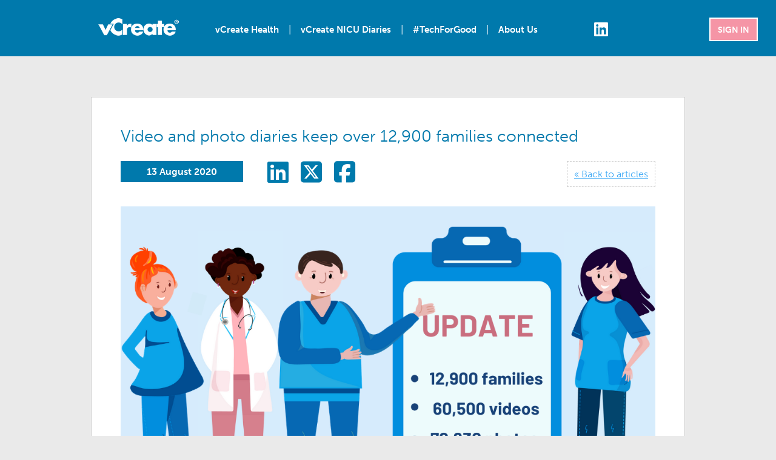

--- FILE ---
content_type: text/html; charset=utf-8
request_url: https://www.vcreate.tv/news/Video-and-photo-diaries-keep-over-12900-families-connected
body_size: 21596
content:


<!DOCTYPE html>
<html class="no-touch">
    <head>
		
        <meta name="viewport" content="width=device-width, initial-scale=1, maximum-scale=1">
        
        <link rel="icon" href="https://www.vcreate.tv/favicon.ico" type="image/x-icon" /> 
        <link rel="shortcut icon" href="https://www.vcreate.tv/favicon.ico" type="image/x-icon" />
        
        <link rel="stylesheet" type="text/css" href="https://www.vcreate.tv/css-nhs/reset.css?v=1">
        <link rel="stylesheet" type="text/css" href="https://www.vcreate.tv/css-nhs/cemain.css?v=1">
        <link rel="stylesheet" type="text/css" href="https://www.vcreate.tv/css-nhs/main.css?v=1">
        <link rel="stylesheet" type="text/css" href="https://www.vcreate.tv/css-nhs/menu.css?v=1"/>
        <link rel="stylesheet" type="text/css" href="https://www.vcreate.tv/css/custom-theme/jquery-ui-1.10.3.custom.css" >
        
  		<style>
			.boxServices img {
				width:100%; 
			}

			#subscribe1 {
				position: fixed;
				left: 0;
				top: 0;
				width: 100%;
				height: 100%;
				background-color: #666;
				filter: alpha(opacity=80);
				opacity: 0.8;
				display: none;
				z-index:1005;
			}

			#popup-box {
				position: fixed;
				left: 0%;
				bottom: 0%;
/*				transform: translate(-50%, -50%);
				background-color: #98C4D3;
				color: #FFFFFF;
				max-width: 700px;*/
				background-color: #FFD75B;
				color: #990000;
				width: 100%;
				padding: 5px;
				border-top: 2px solid #FFF;
				display: none;
				z-index:1006;
			}

			#popup-close {
				position: absolute;
				top: 7px;
				right: 15px;
				cursor: pointer;
				width: 25px;
				z-index:1007;
			}

		</style>
        
        <!--[if lt IE 9]>
        <script src="https://html5shiv.googlecode.com/svn/trunk/html5.js"></script>
        <![endif]-->
    
        <script>
			var Device = "";
			var Pagename = "";
		</script>
    
        <script type="text/javascript" language="javascript" src="/js/httpsredirect.js"></script>
        <script type="text/javascript" language="javascript" src="//ajax.googleapis.com/ajax/libs/jquery/1.11.0/jquery.min.js"></script>
		<script type="text/javascript" language="javascript" src="//ajax.googleapis.com/ajax/libs/jqueryui/1.10.3/jquery-ui.min.js"></script>
		<script type="text/javascript" language="javascript" src="/js/main.js"></script>
		<script type="text/javascript" src="//use.typekit.net/xjg2gee.js"></script>
		<script type="text/javascript">try{Typekit.load();}catch(e){}</script>
        <script src="//code.jquery.com/jquery-1.10.2.js"></script>
  		<script src="//code.jquery.com/ui/1.11.4/jquery-ui.js"></script>
        
    <meta name="description" http-equiv="description" content="All the latest from vCreate" />
    <meta name="keywords" http-equiv="keywords" content="vCreate,press,professional,video,customers,interactive,personalise,personalize,marketing,clips,blending,sales,interaction,investment,return,customer,enterprise,B2B,business,bespoke,relevant,targeted,measurable,c-suite,executives,mobile,application,app,cost of sales,revenue,campaigns,hr,hcm,call centre,innovation,SaaS,software,service,device,personal,buy,free trial,email" />
	<title>Video and photo diaries keep over 12,900 families connected</title>

    <script src="https://www.vcreate.tv/js/ga.js" type="text/javascript"></script>
    
    <script type="text/javascript">
		
	$(document).ready(function() {

		var delay = 20000; // milliseconds
		var cookie_expire = 1; // days

		var cookie = localStorage.getItem("subscribe");
		if(cookie == undefined || cookie == null) 
		{
			cookie = 0;
		}

		//if(((new Date()).getTime() - cookie) / (1000 * 60 * 60 * 24) > cookie_expire) {

			//$("#subscribe").delay(delay).fadeIn("fast", function() {$("#popup-box").fadeIn("fast");});

			//$( "#popup-close" ).click(function() {
			  //$("#subscribe, #popup-box").hide();
			  //localStorage.setItem("subscribe", (Date.now()));
			///});

		//}

	});
			
	function ValidateEmail(email) 
	{
		var expr = /^([\w-\.]+)@((\[[0-9]{1,3}\.[0-9]{1,3}\.[0-9]{1,3}\.)|(([\w-]+\.)+))([a-zA-Z]{2,4}|[0-9]{1,3})(\]?)$/;
		return expr.test(email);
	}
			
	function sendmail(ty)
	{
		
		var ty;
		var email = document.getElementById(ty + "Email");
		var name = document.getElementById(ty + "Name");
		var dataString = "";
		
		
		if ((email.value!="") && (ValidateEmail(email.value)))
		{
			document.getElementById(ty + "Form").style.display = 'none';

			dataString = 'name=' + encodeURIComponent(name.value) + '&email=' + encodeURIComponent(email.value) + '&sub=' + encodeURIComponent("vCreate " + ty);
			
			var xmlhttp = new XMLHttpRequest();
			xmlhttp.open("POST","/sendEmail.aspx",true);
			xmlhttp.setRequestHeader("Content-type","application/x-www-form-urlencoded");
			xmlhttp.send(dataString);
			
			document.getElementById(ty + "FormThanks").style.display = 'block';
			document.getElementById(ty + "Form").style.display = 'none';
			document.getElementById(ty + "FormError").style.display = 'none';
			return false;
		}
		else
		{
			document.getElementById(ty + "FormThanks").style.display = 'none';
			document.getElementById(ty + "FormError").style.display = 'block';
			return false;
		}
	}
	
	function showHideDiv(sd,hd,act,bcol)
	{
		var sd, hd, act, bcol;
		document.getElementById("vcreate_box2").style.display = act;
		document.getElementById("vcreate_box2").style.backgroundColor = bcol;
		document.getElementById(sd).style.display = "block";
		document.getElementById(hd).style.display = "none";
	}
		
	function scrollToAnchor(aid)
	{
    	var aTag = $("a[name='"+ aid +"']");
    	$('html,body').animate({scrollTop: aTag.offset().top},'medium');
		}

        $(function () {
            $(document).scroll(function () {
                var $nav = $("#navbar");
                $nav.toggleClass('scrolled', $(this).scrollTop() > $nav.height() - 50);
            });
        });
		
    //$(window).scroll(function () {
        //if ($(document).height() <= $(window).scrollTop() + $(window).height()) {
            //alert("End Of The Page");
        //}
    //});

    </script>
		
	<script type="text/javascript">
//    var sIndex = 11, offSet = 10, isPreviousEventComplete = true, isDataAvailable = true;
//  
//    $(window).scroll(function () {
//     if ($(document).height() - 50 <= $(window).scrollTop() + $(window).height()) {
//      if (isPreviousEventComplete && isDataAvailable) {
//       
//        isPreviousEventComplete = false;
//        //$(".LoaderImage").css("display", "block");
//
//        $.ajax({
//          type: "GET",
//          url: 'https://www.vcreate.tv/blog1-data.aspx?startIndex=' + sIndex + '&offset=' + offSet + '',
//          success: function (result) {
//            $("#divPosts").append(result);
//
//            sIndex = sIndex + offSet;
//            isPreviousEventComplete = true;
//
//            if (result == '') //When data is not available
//                isDataAvailable = false;
//			  console.log('https://www.vcreate.tv/blog1-data.aspx?startIndex=' + sIndex + '&offset=' + offSet + '');
//            //$(".LoaderImage").css("display", "none");
//          },
//          error: function (error) {
//              alert(error);
//          }
//        });
//
//      }
//     }
//    });
</script>
    
    <!--<script type="text/javascript" src="https://secure.leadforensics.com/js/64460.js"></script><noscript><img src="https://secure.leadforensics.com/64460.png" style="display:none;" /></noscript>-->
<!--<script type="text/javascript" async src="https://bot.leadoo.com/bot/dynamic.js?company=fa678ee0"></script>-->

<!-- Google tag (gtag.js) -->
<script async src="https://www.googletagmanager.com/gtag/js?id=G-2SXJJBMHMR"></script>
<script>
  window.dataLayer = window.dataLayer || [];
  function gtag(){dataLayer.push(arguments);}
  gtag('js', new Date());

  gtag('config', 'G-2SXJJBMHMR');
</script>

    
    </head>
    <body bgcolor="#EAEAEA">
    
        <div id="infoBox">
        </div>
    
    
 		<!-- Contact Us TAB -->   
    	<div class="tabHolder">
            
			<!--<br><br><br>
            <a href="https://twitter.com/vCreateNeonatal" target="_blank"><img style="margin-bottom:-0.0em;" src="/images/tab_twitter.png" alt="Follow us on Twitter"></a>
	        <a href="https://www.facebook.com/vCreateNeonatal" target="_blank"><img style="margin-bottom:-0.0em;" src="/images/tab_facebook.png" alt="Like us on Facebook"></a>
	        <a href="https://www.instagram.com/vCreateNeonatal" target="_blank"><img style="margin-bottom:-0.0em;" src="/images/tab_instagram.png" alt="Follow us on Instagram"></a>-->
	        
        </div>
		
		
		<div id="subscribe"></div>
        <div id="popup-box">
            <img src="/images/close_2.png" id="popup-close" />
            <div id="popup-box-content">
                		
        <script language="javascript">
			function subscribeFields(fn,en,vl)
			{
				var fn, en, vl;
				var currentField = document.getElementById(fn);
				if (en == "f") 
				{
					if (currentField.value == vl)
						{ currentField.value = ""; }
				}
				
				if (en == "b") 
				{
					if (currentField.value == "")
						{ currentField.value = vl; }
				}
			}
		</script>
        
          <div class="column x3 strapline4" style="color:#006699;text-align:center;line-height:1.2em;font-size:1.8em;">
			<span id="subscribeForm">
				<div style="font-size:0.70em;line-height:1.3em;margin-top:0.7em;" class="notShowMobile">Subscribe to our free newsletter and stay up-to-date with all things vCreate Neonatal.<br>No spam, just relevant and informative news for families and units.</div>
				<div style="font-size:0.65em;line-height:1.3em;margin-top:0.5em;" class="showMobile">Get our free monthly newsletter for<br>news on all things vCreate Neonatal. No spam.</div>
				<form onSubmit="return false;" style="padding-top:0.7em;padding-bottom:0.5em;">
					<input onfocus="subscribeFields('subscribeName','f','Name')" onblur="subscribeFields('subscribeName','b','Name')" value="Name" style="height:30px;border:0px;padding:0.2em;width:6em;color:#ccc;font-size:0.8em;" id="subscribeName" name="subscribeName" type="text" tabindex="1">
					<div class="showMobile" style="margin-top:0.5em;"></div>
					<input onfocus="subscribeFields('subscribeEmail','f','Email')" onblur="subscribeFields('subscribeEmail','b','Email')" value="Email" style="height:30px;border:0px;padding:0.2em;width:6em;color:#ccc;font-size:0.8em;" id="subscribeEmail" name="subscribeEmail" type="text" tabindex="2">
					<div class="showMobile" style="margin-top:0.5em;"></div>
					<input type="submit" id="submit" name="submit" style="width:7.5em;font-size:0.7em;height:41px;" class="btn_whiteblue_subscribe" value="Subscribe" onClick="return sendmail('subscribe');" tabindex="3">
				 </form> 
			</span>
			<span id="subscribeFormError" style="display:none;">
				<span style="color:#990000;font-size:0.65em;line-height:1.3em;">Please enter your name and email</span>
				<br>
			</span>
			<span id="subscribeFormThanks" style="display:none;font-size:0.7em;line-height:1.2em;">
				<br>
				<span style="color:#006699;font-size:1em;">Thank you for subscribing to our newsletter, we're sure you will love it.<br>You can opt-out at any time via the 'Unsubscribe' link on the emails you receive from us.</span>
				<br><br>
			</span>
		 </div>	
                                                                

            </div>
        </div>

        
        <div id="wrapper">

            <header style="position:fixed;">
                <nav id="navbar">
                    

                <link href="/css-nhs/fontawesome-free-6.2.1-web/css/fontawesome.css" rel="stylesheet">
                <link href="/css-nhs/fontawesome-free-6.2.1-web/css/brands.css" rel="stylesheet">
                <link href="/css-nhs/fontawesome-free-6.2.1-web/css/solid.css" rel="stylesheet">

                <script src="https://kit.fontawesome.com/cb6bfbf686.js" 
		            crossorigin="anonymous">
	            </script>
            	
				<div id="cssmenuHolder" align="center">
					
                    <div id="menuMobileTop" style="z-index:1005;border:0px solid #000;">
                    	
						<div>
                        	<div style="display:inline; float:left;"><a class="link" id="0_m" href="https://www.vcreate.tv/"><img src="https://www.vcreate.tv/images/vcreate_logo_tab1.png" style="margin-top:-0.2em;margin-bottom:-0.2em" width="90%" alt="vCreate"></a></div>
                            <div style="display:inline; float:right;"><a id="btnMenu" href="javascript:void(0);"><i class="fa-solid fa-bars" style="color:#fff;font-size:2.0em;margin-right:0.1em;margin-top:0.45em;"></i></a></div>
                            <div class="clearfix"></div>
                        </div>
						
                    </div>
					
                    <div id="cssmenu">
                    
                        <ul>
                        
                            <li id="menu_vcreate_logo"><a id="main_pilogo" href="https://www.vcreate.tv/"><span><img id="main_pilogo_img" src="https://www.vcreate.tv/images/vcreate_logo_tab1.png" title="vCreate"></span></a>&nbsp;&nbsp;&nbsp;&nbsp;&nbsp;&nbsp;&nbsp;&nbsp;</li>
                            <li><a href="https://www.vcreate.tv/health"><span>&nbsp;vCreate Health&nbsp;</span></a></li>
                            <li class="notShowMobile"><span style="color:#FFF;">|</span></li>
                            <li><a href="https://www.vcreate.tv/nicudiaries"><span>&nbsp;vCreate NICU Diaries&nbsp;</span></a></li>
                            <li class="notShowMobile"><span style="color:#FFF;">|</span></li>
                            <li><a href="https://www.vcreate.tv/vcreate-for-good"><span>&nbsp;#TechForGood&nbsp;</span></a></li>
                            <li class="notShowMobile"><span style="color:#FFF;">|</span></li>
                            <li><a href="https://www.vcreate.tv/about-us">&nbsp;About Us&nbsp;</a></li>
                            <li class="showMobile"><a target="_blank" href="https://www.vcreate.tv/signin"><span>Sign In</span></a></li>
                            <li class="notShowMobile"><a href="https://www.linkedin.com/company/vcreate" title="LinkedIn" target="_blank"><i style="font-size:1.75em;margin-right:-0.25em;margin-left:2.5em;" class="fa-brands fa-linkedin"></i></a></li>
                            <li class="showMobile"><a href="https://www.linkedin.com/company/vcreate" title="LinkedIn" target="_blank"><i style="font-size:1.75em;margin-right:-0.25em;" class="fa-brands fa-linkedin"></i></a></li>

                        </ul>
                        
					</div>
					
				</div>

                <div class="phoneNumberOnMenu" style="margin-top:-3.0em;margin-left:0em;float:right;width:25%;border:0px solid red;text-align:right;">
                    <a style="color:#fff;text-decoration:none;border: 2px solid #fff; padding:0.6em 0.85em 0.6em 0.85em;background-color:#F595A6;font-size:0.6em;font-weight:bold;" target="_blank" href="https://www.vcreate.tv/health/signin">SIGN IN</a>&nbsp;&nbsp;&nbsp;           
                </div>	
					
                
                </nav>
            </header>
            
            <div id="content">
			
			    <a name="press"></a>
                <div class="showMobile"><br><br></div>
				<div class="showTablet"><br><br></div>
				<section id="box8" class="box boxGray" data-speed="10" data-type="background">
                    <article>
                    
                    	
                                                                        
                        <div class="column x3" id="divPosts">
							
                            <div class='blogBox'><h2><a style='color:#0079AC;text-decoration:none;' href='../news/Video-and-photo-diaries-keep-over-12900-families-connected'>Video and photo diaries keep over 12,900 families connected</a></h2><br/><div class='blogDateBox' style='background-color:#0079AC;'>13 August 2020</div>&nbsp;&nbsp;&nbsp;<span class='showMobile' style='margin-top:30px;'></span><!--<span class='notShowMobile1' style='margin-left:0px;'>&nbsp;</span>-->&nbsp;&nbsp;<a target='_blank' href='https://www.linkedin.com/shareArticle?mini=false&url=https%3a%2f%2fwww.vcreate.tv%2fnews%2fVideo-and-photo-diaries-keep-over-12900-families-connected&title=Video+and+photo+diaries+keep+over+12%2c900+families+connected'><i style='font-size:2.5em;margin-left:0.5em;margin-top:-0.05em;color:#007AAC;' class='fa-brands fa-linkedin'></i></a><a target='_blank' href='https://twitter.com/intent/tweet?text=Video+and+photo+diaries+keep+over+12%2c900+families+connected&url=https%3a%2f%2fwww.vcreate.tv%2fnews%2fVideo-and-photo-diaries-keep-over-12900-families-connected'><i style='font-size:2.5em;margin-left:0.5em;margin-top:-0.05em;color:#007AAC;' class='fa-brands fa-square-x-twitter'></i></a><a target='_blank' href='https://www.facebook.com/login.php?skip_api_login=1&api_key=966242223397117&signed_next=1&next=https%3A%2F%2Fwww.facebook.com%2Fv2.3%2Fdialog%2Fshare%3Fredirect_uri%3Dhttps%253A%252F%252Fwww.facebook.com%252Fdialog%252Freturn%252Fclose%26display%3Dpopup%26href%3Dhttps%253A%252F%252Fwww.vcreate.tv%252Fblog%252FVideo-and-photo-diaries-keep-over-12900-families-connected%26client_id%3D966242223397117%26ret%3Dlogin&cancel_url=https%3A%2F%2Fwww.facebook.com%2Fdialog%2Freturn%2Fclose%3F%23_%3D_&display=popup'><i style='font-size:2.5em;margin-left:0.5em;margin-top:-0.05em;color:#007AAC;' class='fa-brands fa-square-facebook'></i></a><div class='showMobile'><br/></div><div class='blogBackBox'><a href='/news?show=d' style='color:#3EA9F5;'>&laquo; Back to articles</a></div><div class='clearfix'></div><a style='color:#3EA9F5;text-decoration:underline;' href='../news/Video-and-photo-diaries-keep-over-12900-families-connected'><img alt='Video and photo diaries keep over 12,900 families connected' title='Video and photo diaries keep over 12,900 families connected' src='../images/piblog/1772423789611014_newsimg.png' style='text-align:left;max-width:100%;'></a><br/><br/>vCreate's Secure Video Messaging service was initially piloted by the neonatal intensive care unit at the Royal Hospital for Children in Glasgow, back in April 2017. Clinical staff wanted to provide reassurance to the parents of the babies in their care, at times when they couldn't be with their child. They wanted to record and send short video updates to show that baby was doing well so that mum and dad could get some much needed rest.<br><br>Following the success at Glasgow, more neonatal units adopted the system and more families benefited from these comforting video messages, and in time, the option to send photo updates was also introduced. <br><br>Fast forward three years and vCreate is now not only being used by neonatal units across the UK, but also Paediatric Intensive Care Units and <a href='https://www.vcreate.tv/news/vCreate-is-Now-Available-to-All-UK-Childrens-Hospices-at-No-Cost' target='_blank'>Children's Hospices</a>, helping to record special moments and make memories.<br><br>When Coronavirus took hold, strict visiting restrictions were put in place in hospitals around the world and so <a href='https://www.vcreate.tv/news/Secure-Video-Updates-sent-from-Adult-Critical-Care-during-COVID-19' target='_blank'>Adult Intensive Care Units</a> also began to use vCreate's video and photo messaging service, to ensure that vital communication between clinicians and patients' families continued. Video diaries are also being used to record patients' journeys on the road to recovery, capturing key milestones. <br><br><strong>To date, an incredible 12,900 families have registered for vCreate accounts and benefited from over 60,500 videos and over 72,630 photos sent from the clinical teams.</strong><br><br>This is testament to the hard work and dedication of the clinical teams in our hospitals and hospices, and their commitment to keeping families updated, informed, and connected whenever possible. <br><br>The parent of a baby who received specialist care in a neonatal unit in recent months (throughout this COVID-19 period) told us what the updates from the unit meant to her: <br><br><strong>"I honestly couldn't have imagined his time in hospital, with everything else going on and the restrictions within the hospital itself, without it."</strong><br><br>We are happy to learn that the service is helping to provide some solace to families, particularly during this difficult time. Well done to all the teams who are sending these updates, they mean so much to your families. <br/><br/></div><div class='clearfix'></div><br/><br/>
                           
                                                         
                        </div>
                    
                    </article>
					
					<div class="clearfix"></div>
                                        
                </section>

                        

                

                
                <!--include file="ui-nhs/ui.page.footer.aspx"-->


                
            
            
            
            </div><!-- END: content --> 
            
        </div><!-- END: wrapper --> 
    
	</body>
</html>


--- FILE ---
content_type: text/css
request_url: https://www.vcreate.tv/css-nhs/cemain.css?v=1
body_size: 18998
content:
body {
	width:100%;
	margin:0;
	padding:0;
	font:16px/1em sans-serif;
	font-family: "museo-sans",sans-serif;
	line-height: 1.6em;
	background-attachment:fixed;
}

.box_of_3 {
	display:inline;
	float:left;
	width:440px; 
	max-width:440px;
	height:auto;
	padding:0em;
	margin:0 auto;
}

.box_of_4 {
	display:inline;
	float:left;
	width:280px;
	max-width:280px;
	height:18.500em;
	padding:10px;
	margin-right:25px;
}

.strapline4 {
	color:#303030;
	text-align:center;
	font-size:2.5em;
	line-height:1em;
	font-weight:normal;
	}
	
	.box_of_3_or {
		display:block;
		float:none;
		width:100%;
		max-width:100%; 
		padding:0em;
		margin-top:0em; 
		height:3em;
		text-align:center;
		border:#F80000 0px solid;
	}

#footer,
	.push { 
		bottom:0; 
		background:#4D4D4D; 
		/*padding:4em 0em 8.5em;*/
		padding:4em 0em 0em;
		/*max-height:200px;*/
		width:100%;
		/*border:#000 5px solid;*/
		}
	#footer_content {color:#fff; padding:0;}
	#footer_content #box1{
		display:inline; 
		float:left;
		}
	#footer_content #box1 #tel {font-size:2.5em;}
	#footer_content #box1 #tel img {margin-top:-0.5em; padding-right:18px;}

	#footer_content #box2 {
		display:inline; 
		float:right;
		}
	#footer_content #box2 #email {font-size:26px; margin-top:3px;}
	#footer_content #box2 #email img {margin-top:0.1em; padding-right:18px;}
	#footer_content #box2 #privacy {color:#666; font-size:10px; margin-top:10px;}
	#footer_content #box2 #privacy #social {margin-top:28px; font-size:22px; color:#888;}
	#footer_content #box2 #privacy #text_links {margin-top:13px;}
	
	#footer_content #box3 {
		display:table; 
		float:left;
		}
	#footer_content #box3 #strapline {font-size:1.175em; color:#FFF; margin-top:0.5em;}
	#footer_content #box3 #copyright {color:#999; font-size:10px; margin-top:10px;}
	#footer_content #box3 #award {color:#ccc; font-size:1em; margin-top:20px;}
	
	#footer_content #box3 #award #awardimg {display:inline-block; vertical-align:top;}
		#footer_content #box3 #award img { }
	#footer_content #box3 #award #awardtext {display:inline-block; min-height:80px; vertical-align:top; margin-left:1em; margin-top:1em;}

	#footer_content #box4 {
		display:inline; 
		float:right;
		margin-top:1.2em;
		}
		
	#footer_content #box5 {
		display:block; 
		/*float:right;*/
		text-align:right;
		margin-top:4.0em;
		color:#ccc;
		}
	#footer_content #box5 a {
		font-size:0.625em; 
		color:#ccc;
		text-decoration:none;
	}
	
	#product_vcreate_text {
	text-align:center;
	padding: 1.5em 1em;
	background-color:#fff;
}

body.overlay {
    overflow: hidden;
}

.headerVideoOverlay {
	position:absolute;
	width:90%;
	line-height:2.2em;
	padding:3.5em;
	padding-bottom:1.5em;
	min-width:450px;
}

.headerVideoOverlayText {
	font-weight:normal;
	font-size:2.5em;
	color: #fff;
	padding-top:1.85em;
}

.headerImageOverlay {
	position:absolute;
	bottom:10%;
	width:52%;
	line-height:2.2em;
	padding:3.5em;
	padding-top:1.5em;
	padding-bottom:1.5em;
	min-width:450px;
	background-image:url(../images/homebg_trans.png);
}

.headerImageOverlayHome2 {
	position:absolute;
	bottom:10%;
	width:15%;
	line-height:2.2em;
	padding:3.5em;
	padding-top:1.5em;
	padding-bottom:1.5em;
	min-width:225px;
	background-image:url(../images/homebg_trans1.png);
}

.headerImageOverlayTextHome2 {
	font-weight:normal;
	font-size:1.75em;
	color:#fff;
}

.headerImageOverlayHome {
	position:absolute;
	border:0px solid #fff;
	bottom:10%;
	width:52%;
	line-height:2.2em;
	padding:2.0em;
	padding-top:1.5em;
	padding-bottom:1.5em;
	min-width:450px;
	background-image:url(../images/homebg_trans.png);
}

.headerImageOverlayTextHome {
	font-weight:normal;
	font-size:2.65em;
	color:#fff;
}

.spacerBR {
		margin-top:1.0em;
	}
	
.headerImageOverlayText {
	font-weight:normal;
	font-size:2.3em;
	color:#fff;
}

.headerCopy {
		text-align:center; 
		margin-bottom:3.5em; 
		margin-top:-7em;
	}

#infoBox
{
	display:none;
	position:fixed; 
	z-index:40; 
	left:1px;
	top:25%; 
	padding:1em; 
	background:#000;
	color:#fff;
	text-align:center;
	cursor: pointer;
	}


.tabHolder {
	position:fixed; 
	z-index:4; 
	right:1px;
	top:25%; 
	width:51px; 
	height:100px;
	cursor: pointer;
	}

#PopUpBackground {
	z-index:5;
	display:none;
	position:fixed;
	height:100%;
	width:100%;
	top:0;
	left:0;
	left:0;right:0;top:0;bottom:0;
	background:#96292c url(../images/bg_pi.png) repeat;
	background-position:top center;
	background-repeat:repeat;
	opacity:0.9;
	}
	
#PopUpVideo {
	display:none;
	z-index:6;
	position:fixed;
	width:640px;
	height:396px;
	padding:0px;
	background:#000;
	opacity:1;
	box-shadow: 0 0 50px rgba(0,0,0,0.8);
	text-align:right;
	}

#vcvid {
	z-index:6;
	width:640px;
	height:360px;
	}

#poster {	
	z-index:6;
	}
.videolink {
	cursor: pointer;
	}

.arrow-box {
	display:inline-block !important;
	margin-top:2em;
	text-align:left; 
	border:#09F 0px solid;
	clear:both;
	}

.link-label {
	display:inline-block; 
	float:left; 
	background:#990000;
	-moz-border-radius: 8px;
	border-radius: 8px;
	padding: 0.25em 1em;
	text-align:center;
	}
.link-label a {
	color:#fff; 
	text-decoration:none;
	}
.link-label a:hover {
	text-decoration:underline;
	}

.arrow-right {
	display:inline;
	float:right;
	margin:0.1em 0em 0em 0.2em;
	background: url(../images/slides/miscellaneous_sprite.png) 0 -321px no-repeat transparent;
	width: 30px;
	height: 29px;
}

.arrow-left-pdf {
	display:inline-block;
	float:left;
	margin:0em 1em 0em 0em;
	width:32px;
	height:32px;
	background:url(../images/pdficon_large.png) no-repeat;
}

.arrow-left-pdf-small {
	display:inline;
	float:left;
	margin:0.9em 1em 0em 0em;
	width:16px;
	height:16px;
	background:url(../images/pdficon_small.png) no-repeat;
}

#wrapper {
	margin: 0 auto;
	width:100%;
	height:100%;
	}

#layout {
	margin: 0 auto;
	width:100%;
	height:100%;
	}
.non-mobile {display:block;}
.mobile {display:none;}
header {
	position:fixed;
	width:100%;
	margin:0 auto;
	background:url(../images/menubackground-nhs.png) top center;
	background-repeat:repeat-x;
	min-height: 50px;
	border-top: 0px solid #96292c;
	z-index:2;
	}
#expandMenuBtn {
	display:none;
	}

.box {
	margin: 0 auto; 
    width: 100%; 
    position: relative; 
	}

.boxGray {
	background:#EAEAEA;
	}

/*#boxCarousel{
	background: url(../images/bg/pattern1.png) repeat fixed; 
	}*/

.boxQuote{
	padding:0; 
	margin:0 auto;
	}
	
section {
	padding:10em 0em;
	}

article {
	margin: 0 auto; 
	width:100%; 
	max-width:980px; 
	clear:both;
	color:#000;
	}

.anchorPoint {
	position:relative; 
	top:-100px;
	}

.column {
	display:inline-block;
	float:left;
	width: 33.33333333333333%;
	min-height:auto;
}

.x2 {	
	width: 66.66666666666666%;
}

.x3 {	
	width: 100% !important;
	clear:both;
}

.outline {	
	border:#000 1px solid;
	}
	
.padtop3 {padding-top:3em;}

.boxMini {
	display:inline-block; 
	width:24.3%;
	height:131px; 
	background:#FFFFFF;
	}
.boxLogos {
	list-style:none;
	margin:0;
	}
.boxLogos li {
	display:inline;
	margin:2em;
	}
.boxLogos img {
	width:110px; 
	height:110px;
	}
	
.boxServices {
	list-style:none;
	margin:0;
	padding-bottom:2em;
	}
.boxServices li {
	display:inline;
	margin-right:2em;
	}
.boxServices li.last-item {
	margin-right:0em;
	margin-left:2em;
	}
.boxServices img {
	width:250px; 
	}

.FORCE_BR {
	display:none;
	}

.content {
	padding: 0.3em;
	}


.SectionTitle { 
	margin-bottom: 1em;
	border-bottom:#000 1px dashed;
	}
	
.SectionTitleWhite { 
	margin-bottom: 1em;
	border-bottom:#fff 1px dashed;
	color:#fff;
	}
	
.ItemTitle { 
	padding:0.1em;
	border:#000 1px dashed;
	}

.space {
	clear:both;
	margin-bottom:0.1em;
	}

.strapline {
	text-align:center;
	font-size:0.75em;
	line-height:4em;
	color:#303030;
	}
	
.strapline2 {
	font-size:1.5em; 
	line-height:1.4em;
	}

h1 {
	color:#303030;
	padding:0;
	margin:0;
	font-size:4em;
	line-height:1em;
	}
	
h2 {
	font-size:1.7em;
	color:#990000;
	}
	
h3 { 
	font-size:1.3em;
	color:#585858;
	}
	
p { 
	margin:0.625em 0em;
	line-height:1.5em;
	}
	
.pLast {
	height:7em;
	}
	
.clientBlock {
	width:100%;
	margin-bottom:3em;
	text-align:center;
	}
.clientList{
	list-style:none;
	margin:0;
	}
.clientList li {
	display:inline;
	margin-right:1em;
	}
.clientList li img {
	width:110px;
	height:110px;
	}


.ourWorkBlock {
	display:inline-block;
	vertical-align:top;
	width:275px;
	margin-right:3.75em;
	}
.ourWorkCell {
	display:inline-block;
	vertical-align:top;
	margin-right:1em;
	width:100%;
	}
	
.ourWorkText {
	height:auto;
	/*width:100%;*/
	min-width:278px;
	padding:1em;
	background:#333;
	color:#CCC;
	font-size:0.8em;
	line-height:1.4em;
	}


.howWeDoItCell {
	display:inline-table;
	vertical-align:top;
	margin-right:1em;
	width:48%;
	}
.howWeDoItText {
	height:20em;
	}
.howWeDoItImage {
	margin-bottom:8em;
	}
.howWeDoItImageLast {
	margin-bottom:0em;
	}
	
#address {
	display:inline-block; 
	float:left;
	width:39%;
	margin-bottom:3em;
	}
#map { 
	display:inline-block; 
	float:right; 
	width:59%;
	}

/* TWO COLUMN */
/*@media only screen and (min-width: 800px)and (max-width: 979px) {*/
/*@media only screen and (min-width: 801px)and (max-width: 802px) {
	header {
		position:fixed;
		width:100%;
		margin:0 auto;
		background:url(../images/menubackground.png) top center;
		background-repeat:repeat-x;
		min-height: 50px;
		border-top: 0px solid #96292c;
		z-index:2;
		}
	section {
		padding:8em 0em;
		width:85%;
		text-align:left;
		}
	article {
		margin: 0 auto; 
		width:85%;
		}

	.boxGray {
		background:none;
		}
		
	.boxServices img {
		width:45%; 
		}
	.boxServices li.last-item {
		margin-right:0em;
		margin-left:0em;
		margin-bottom:5em;
		}
	.howWeDoItCell {
		display:block;
		vertical-align:top;
		margin-right:0em;
		margin-bottom:4em;
		width:auto;
		}
	.howWeDoItText {
		height:auto;
		}
	.ourWorkBlock { 
		width:80%;
		margin:0em auto;	
		}
	.ourWorkCell {
		margin-right:0em; 
		}
	.ourWorkText {
		font-size:1em;
		}
	.clientCell {
		margin-right:0.5em;
		margin-bottom:1em;
		}
	.clientList li img {
		width:90px;
		height:90px;
		}
	

	#address {
		width:60%;
		}
	#map { 
		width:37%;
		}
	h1 {
		font-size:2em;
		line-height:1em;
		}
		
	h2 {
		font-size:1.6em;
		color:#96292c;
		}
		
	h3 { 
		font-size:1.6em;
		color:#585858;
		}
		
	p { 
		margin:0.625em 0em;

		}
}*/

/* TABLET*/
/*@media screen and (min-width: 451px) and (max-width: 799px) {*/
@media only screen and (min-width: 481px) and (max-width: 1024px) {
	
	.headerImageOverlay {
		position:absolute;
		bottom:10%;
		width:50%;
		line-height:2.0em;
		padding:2.5em;
		padding-top:2em;
		padding-bottom:1.5em;
		min-width:450px;
		background-image:url(../images/homebg_trans.png);
	}
	
	.headerImageOverlayText {
		font-weight:normal;
		font-size:2.0em;
		color:#fff;
	}
	
	.headerImageOverlayHome2 {
		position:absolute;
		bottom:3%;
		width:15%;
		min-width:200px;
		background-image:url(../images/homebg_trans1.png);
	}
	
	.headerImageOverlayTextHome2 {
		font-weight:normal;
		font-size:1.5em;
		color:#fff;
		line-height:1.5em;
	}
	
	.headerVideoOverlay {
		position:absolute;
		width:90%;
		line-height:2.2em;
		padding:3.5em;
		padding-bottom:1.5em;
		min-width:450px;
	}

	.headerVideoOverlayText {
		font-weight:normal;
		font-size:2.1em;
		color: #fff;
		padding-top:1.95em;
	}
	
	.spacerBR {
		margin-top:1.0em;
	}
	
	.headerCopy {
		text-align:center; 
		margin-bottom:3.5em; 
		margin-top:-2em;
	}
	
	.column{
		width: 100% !important; 
		float:none; 
		clear:both; 
		}
	.x2 {
		width: 100% !important;
		}
	.x3 {
		width: 100% !important;
		}
	body {
		font:14px/1em "museo-sans",sans-serif;
		line-height: 1.7em;
	}
	.tabHolder {
		display:none;
		}
	.mobile {display:block;}
	.non-tablet {display:none;}
	header {
		min-height:50px;
		background:#96292c;
		opacity:1;
		z-index:2;
		border-top:0;
		vertical-align:baseline;
		}
	section {
		padding:8em 0em;
		width:90%;
		text-align:left;
		}
	article {
		margin: 0 auto; 
		width:90%;
		}
	.box {
		text-align:left;
		}
	.boxGray {
		background:#EAEAEA;
		/*background:none;*/
		}
	.boxLogos {
		list-style:none;
		margin:0;
		}
	.boxLogos li {
		display:inline;
		margin:1em;
		}
	.boxLogos img {
		width:110px; 
		height:110px;
		}
	
	.boxServices {
		padding-bottom:0em;
		}
	.boxServices li {
		margin-bottom:1em;
		}
	.boxServices li.last-item {
		margin-right:0em;
		margin-left:0em;
		}
	.boxServices img {
		width:45%; 
		}
	.content { 
		width:100%;
		padding:0;
		margin:0;
		}
	#who_we_are_1_img {
		width:50%;
		}
		
	.clientBlock {
		margin-bottom:0em;
		}
	.clientList li {
		display:inline;
		margin:0em;
		}
	.clientList li img {
		width:100px;
		height:100px;
		}
		
	.ourWorkBlock { 
		width:75%;
		margin-right:0em;
		}
	.ourWorkCell {
		margin-right:0em; 
		}
	.ourWorkText {
		font-size:1.2em;
		}
		
	.howWeDoItCell {
		display:block;
		vertical-align:top;
		margin-right:0em;
		margin-bottom:4em;
		width:auto;
		}
	.howWeDoItText {
		height:auto;
		}
	.ourServices {
		display:inline; 
		float:left; 
		max-width:450px;
		}
	#address {
		width:49%;
		}
	#map { 
		width:49%;
		}
	.strapline {
		font-size:2em;
		margin:1em 0em;
		}
	.strapline2 {
		font-size:1.1em; 
		}
	h1 {
		font-size:2em;
		line-height:1em;
		}
		
	h2 {
		font-size:1.6em;
		color:#96292c;
		}
		
	h3 { 
		font-size:1.6em;
		color:#585858;
		}
		
	p { 
		margin:0.625em 0em;
		line-height:1.5em;
		}	
}

/* MOBILE */
@media screen and (min-width: 100px) and (max-width: 480px) {
	
	.headerImageOverlay {
		position:absolute;
		bottom:-43%;
		width:74%;
		line-height:1.5em;
		min-width:250px;
		background-image:url(../images/homebg_trans.png);
	}
	
	.headerImageOverlayText {
		font-weight:normal;
		font-size:1.2em;
		margin-left:-1.5em;
		color:#fff;
	}
	
	.headerVideoOverlay {
		position:absolute;
		width:90%;
		line-height:2.2em;
		padding:3.5em;
		padding-bottom:1.5em;
		min-width:450px;
	}

	.headerVideoOverlayText {
		font-weight:normal;
		font-size:2.5em;
		color: #fff;
		padding-top:1.65em;
	}
	
	.headerImageOverlayHome2 {
		position:absolute;
		bottom:-20%;
		width:74%;
		min-width:250px;
		background-image:url(../images/homebg_trans1.png);
	}
	
	.headerImageOverlayTextHome2 {
		font-weight:normal;
		font-size:1.5em;
		color:#fff;
		line-height:1.5em;
	}
	
	.box_of_4 {
		width:100%;
		max-width:100%;
		height:auto;
		margin:0;
		padding:1em 0em;
		border:#000000 0px solid;
		border-bottom:#fff 1em solid;
		background:#E7E7E7;
	}
	
	 #footer,
	#push { 
		padding:2em 0em 1em;
		}
	#footer_content #box1 {
		display:block;
		float:left;
		width:100%;
		text-align:center;
		margin-bottom:1em;
		}
	#footer_content #box1 #tel {font-size:22px;}
	#footer_content #box1 #tel img {margin-top:10px; width:20px; height:32px;}
	#footer_content #box2 {
		display:block;
		float:left;
		width:100%;
		text-align:center;
		}
	#footer_content #box2 #email {font-size:20px;}
	#footer_content #box2 #email img {margin-left:0em;}
	#footer_content #box3 {
		display:block; 
		float:left;
		width:100%;
		}
	#footer_content #box3 #strapline {font-size:0.8em; margin-top:3em; text-align:center;}
	#footer_content #box3 #copyright {font-size:0.8em; margin-top:2em; text-align:center;}
	#footer_content #box3 #award {text-align:center; margin-top:40px;}
	#footer_content #box3 #award #awardimg {}
		#footer_content #box3 #award img {text-align:center;}
	#footer_content #box3 #award #awardtext {}
	
	
	/*width="130" height="80"*/
	
	#footer_content #box4 {
		display:block;
		float:left;
		width:100%;
		text-align:center;
		margin-top:1.5em;
		}
		
	#footer_content #box5 {
		display:block;
		width:100%;
		text-align:center;
		float:left;
		margin-top:3.5em;
		}
		
	.spacerBR {
		margin-top:1.0em;
	}
	
	#product_vcreate_text {
		text-align:center;
	}
	
	.headerCopy {
		text-align:center; 
		margin-bottom:3.5em; 
		margin-top:2em;
		font-size:0.8em;
	}
	
	#PopUpVideo {
		width:360px;
		/*height:396px;*/
	}
	#vcvid {
		width:360px;
		/*height:360px;*/
		}
	.arrow-right {
		display:none;
	}
	.column{
		width: 100% !important; 
		float:none; 
		clear:both; 
		}
	.x2 {
		width: 100% !important;
		}
	.x3 {
		width: 100% !important;
		}
	body {
		font:14px/1em "museo-sans",sans-serif;
		line-height: 1.7em;
	}
	.tabHolder {
		display:none;
		}
	.non-mobile {display:none;}
	.mobile {display:block;}
	header {
		min-height:50px;
		background:#96292c;
		opacity:1;
		z-index:2;
		border-top:0;
		vertical-align:baseline;
		}
	section {
		padding:4em 0em;
		width:90%;
		text-align:left;
		}
	article {
		margin: 0 auto; 
		width:90%;
		}
	.box {
		text-align:left;
		}
	.boxGray {
		background:#EAEAEA;
		}
	.boxLogos {
		list-style:none;
		margin:0;
		}
	.boxLogos li {
		display:inline;
		margin:0em;
		}
	.boxLogos img {
		width:115px; 
		height:115px;
		margin:0.5em;
		}
	
	.boxServices {
		padding-bottom:0em;
		}
	.boxServices li {
		margin-bottom:1em;
		}
	.boxServices li.last-item {
		margin-right:0em;
		margin-left:0em;
		}
	.boxServices img {
		width:95%;
		margin-bottom:0.75em;
		}
				
	.FORCE_BR {
		display:block;
		}
	.content { 
		width:100%;
		padding:0;
		margin:0;
		}
	#who_we_are_1_img {
		display:none;
		width:30%;
		}
	.ourWorkBlock { 
		width:100%;
		margin-right:0em;
		}
	.ourWorkCell {
		margin-right:0em; 
		}


	.clientBlock {
		margin-bottom:0em;
		}
	.clientList li {
		display:inline;
		margin:0em;
		}
	.clientList li img {
		width:100px;
		height:100px;
		}

	.howWeDoItCell {
		display:block;
		vertical-align:top;
		margin-right:0em;
		margin-bottom:4em;
		width:auto;
		}
	.howWeDoItText {
		height:auto;
		}
	.ourServices {
		display:inline; 
		float:left; 
		max-width:450px;
		}
	#address {
		width:100%;
		}
	#map { 
		display:none;
		}
	#powered_img {width:40%;}
	.strapline {
		font-size:1em;
		margin-top:4em;
		}
	.strapline2 {
		font-size:0.95em;
		}
	h1 {
		font-size:2em;
		line-height:1em;
		}
		
	h2 {
		font-size:1.6em;
		color:#96292c;
		}
		
	h3 { 
		font-size:1.6em;
		color:#585858;
		}
		
	p { 
		margin:0.625em 0em;
		line-height:1.5em;
		}
	
}

--- FILE ---
content_type: text/css
request_url: https://www.vcreate.tv/css-nhs/main.css?v=1
body_size: 59798
content:
.showDesktop {display:block;}
.showDesktopOnly {display:block;}
.showTablet {display:none;}
.showMobile {display:none;}
.notShowMobile {display:block;}
.showAll {display:block;}
.showMobileandTablet {display:none;}
.showMobileCenter {text-align:left;}
.showMobileLeft {float:left;}
.showMobileRight {float:left;}
	
.textRed {color: #96292c;}
.textSFBlue {color: #1797c0;}

.left {float:left;}
.right {float:right;}

html {
	background-attachment:fixed;}

body {
	width:100%;
	margin:0;
	padding:0;
	font:16px/1em sans-serif;
	font-family: "museo-sans",sans-serif;
	line-height: 1.6em;
	background-attachment:fixed;
	}

body.overlay {
    overflow: hidden;
	}

#navbar.scrolled {
		      margin-top: -5px;
		      max-height:75px;
		      background-color: #F595A6 !important;
		      transition: background-color 250ms ease-in;
		      -webkit-box-shadow: 0 4px 6px -6px #000;
		      -moz-box-shadow: 0 4px 6px -6px #000;
		      box-shadow: 0 4px 6px -6px #000;
		    }
	
.trialFormElementsDiv {
	-moz-border-radius:3px;
	border-radius:3px;
	padding:0.8em;
	background-color:#fff;
	width:15em;
}

.trialFormElementsButtonDiv {
	-moz-border-radius:3px;
	border-radius:3px;
	padding:0.8em;
	background-color:#00CC33;
	width:15em;
}

.btn_whiteblue_subscribe 
{
	-webkit-appearance: none;
    	border-radius: 0;
	background-color:#fff;
	text-indent:0;
	border:1px solid #006699;
	display:inline-block;
	color:#006699;
	font-size:10px;
	font-style:normal;
	text-decoration:none;
	text-align:center;
}
.btn_whiteblue_subscribe:hover 
{
	background-color:#006699;
	color:#fff;
	border:1px solid #fff;
}

.trialFormElements {
	padding:0.1em;
	border:0px #fff solid;
	width:15em;
	color:#777;
}

.blogBox {
	padding:3em;
	border:1px #ccc solid;
	background-color:#fff;
	width:90%;
	color:#777;
}

.blogDateBox {
	padding:0.3em;
	background-color:#ccc;
	width:12em;
	text-align:center;
	color:#fff;
	font-weight:bold;
	float:left;
	margin-bottom:2em;
	height:25px;
}

.blogBackBox {
	padding:0.5em;
	background-color:#fff;
	border:1px dashed #ccc;
	width:8em;
	text-align:center;
	color:#999;
	font-weight:normal;
	float:right;
	margin-bottom:2em;
}

.currencyDivs
{
	cursor:pointer;
	background-color:#fff;
	padding:0.25em;
	width:4em;
	border:1px dotted #333;
	text-align:center;
	margin-left:auto;
	float:left;
	margin-right:auto;
}
	
.divOpenButtonsHome{
		text-decoration:none;
		font-weight:bold;
		color:#fff;
		line-height:1.2em;
		width:12em;
		padding:1em;
		text-align:center;
		border-bottom:3px solid #fff;
}

#infoBox {
	display:none;
	position:fixed; 
	z-index:40; 
	left:1px;
	top:25%; 
	padding:1em; 
	background:#000;
	color:#fff;
	text-align:center;
	cursor: pointer;
	}

#dialog-message {
	display:none;
	}

.box_of_2_ {
	display: inline;
	width: 420px;
	max-width: 420px;
	padding: 0em 2em;
}

.box_of_2_33percent_left {
	display: inline;
	float: left;
	width: 33%;
	max-width: 300px;
	padding: 0em 0em;
}

.box_of_2_66percent_right {
	display: inline;
	float: right;
	width: 66%;
	max-width: 600px;
	padding: 0em 0em;
}

.box_of_2_20percent_left {
	display: inline;
	float: left;
	width: 19%;
	max-width: 180px;
	padding: 0em 0em;
}

.box_of_2_80percent_right {
	display: inline;
	float: right;
	width: 79%;
	max-width: 720px;
	padding: 0em 0em;
}


.box_of_2_375_left {
	display: inline;
	float: left;
	width: 375px;
	max-width: 375px;
	padding: 0em 2em;
	margin-right: auto;
	margin-left: auto;
}

.box_of_2_375_right {
	display: inline;
	float: right;
	width: 375px;
	max-width: 375px;
	padding: 0em 2em;
	margin-right: auto;
	margin-left: auto;
}


.btn_trynow_home {
	-moz-box-shadow:inset 0px 1px 0px 0px #fce2c1;
	-webkit-box-shadow:inset 0px 1px 0px 0px #fce2c1;
	box-shadow:inset 0px 1px 0px 0px #fce2c1;
	background-color:#ffa84a;
	-webkit-border-top-left-radius:6px;
	-moz-border-radius-topleft:6px;
	border-top-left-radius:6px;
	-webkit-border-top-right-radius:6px;
	-moz-border-radius-topright:6px;
	border-top-right-radius:6px;
	-webkit-border-bottom-right-radius:6px;
	-moz-border-radius-bottomright:6px;
	border-bottom-right-radius:6px;
	-webkit-border-bottom-left-radius:6px;
	-moz-border-radius-bottomleft:6px;
	border-bottom-left-radius:6px;
	text-indent:0;
	border:1px solid #eeb44f;
	display:inline-block;
	color:#ffffff;
	/*font-family:Arial;*/
	font-size:20px;
	font-weight:bold;
	font-style:normal;
	height:60px;
	line-height:60px;
	width:200px;
	text-decoration:none;
	text-align:center;
	text-shadow:1px 1px 0px #cc9f52;
}.btn_trynow_home:hover {
	background-color:#ffc078;
}.btn_trynow_home:active {
	position:relative;
	top:1px;
}

.btn_getnow_home {
	-moz-box-shadow:inset 0px 1px 0px 0px #d9fbbe;
	-webkit-box-shadow:inset 0px 1px 0px 0px #d9fbbe;
	box-shadow:inset 0px 1px 0px 0px #d9fbbe;
	background-color:#a5d92b;
	-webkit-border-top-left-radius:6px;
	-moz-border-radius-topleft:6px;
	border-top-left-radius:6px;
	-webkit-border-top-right-radius:6px;
	-moz-border-radius-topright:6px;
	border-top-right-radius:6px;
	-webkit-border-bottom-right-radius:6px;
	-moz-border-radius-bottomright:6px;
	border-bottom-right-radius:6px;
	-webkit-border-bottom-left-radius:6px;
	-moz-border-radius-bottomleft:6px;
	border-bottom-left-radius:6px;
	text-indent:0;
	border:1px solid #83c41a;
	display:inline-block;
	color:#ffffff;
	/*font-family:Arial;*/
	font-size:20px;
	font-weight:bold;
	font-style:normal;
	height:60px;
	line-height:60px;
	width:200px;
	text-decoration:none;
	text-align:center;
	text-shadow:1px 1px 0px #86ae47;
}.btn_getnow_home:hover {
	background-color:#c4e381;
}.btn_getnow_home:active {
	position:relative;
	top:1px;
}

.btn_sfdc_home {
	-moz-box-shadow:inset 0px 1px 0px 0px #98C4D3;
	-webkit-box-shadow:inset 0px 1px 0px 0px #98C4D3;
	box-shadow:inset 0px 1px 0px 0px #98C4D3;
	background-color:#5C9FBA;
	-webkit-border-top-left-radius:6px;
	-moz-border-radius-topleft:6px;
	border-top-left-radius:6px;
	-webkit-border-top-right-radius:6px;
	-moz-border-radius-topright:6px;
	border-top-right-radius:6px;
	-webkit-border-bottom-right-radius:6px;
	-moz-border-radius-bottomright:6px;
	border-bottom-right-radius:6px;
	-webkit-border-bottom-left-radius:6px;
	-moz-border-radius-bottomleft:6px;
	border-bottom-left-radius:6px;
	text-indent:0;
	border:1px solid #006699;
	display:inline-block;
	color:#ffffff;
	/*font-family:Arial;*/
	font-size:20px;
	font-weight:bold;
	font-style:normal;
	height:60px;
	line-height:60px;
	width:200px;
	text-decoration:none;
	text-align:center;
	text-shadow:1px 1px 0px #006699;
}
.btn_sfdc_home:hover {
	background-color:#98C4D3;
}
.btn_sfdc_home:active {
	position:relative;
	top:1px;
}

.btn_whiteblue_home 
{
	-webkit-appearance: none;
    border-radius: 0;
	background-color:#fff;
	text-indent:0;
	border:1px solid #006699;
	display:inline-block;
	color:#006699;
	font-size:20px;
	font-weight:bold;
	font-style:normal;
	height:60px;
	line-height:60px;
	width:200px;
	text-decoration:none;
	text-align:center;
}
.btn_whiteblue_home:hover 
{
	background-color:#006699;
	color:#fff;
	border:1px solid #fff;
}

.btn_bluewhite_home 
{
	-webkit-appearance: none;
    border-radius: 0;
	background-color:#006699;
	text-indent:0;
	border:1px solid #006699;
	display:inline-block;
	color:#fff;
	font-size:20px;
	font-weight:bold;
	font-style:normal;
	height:60px;
	line-height:60px;
	width:200px;
	text-decoration:none;
	text-align:center;
}
.btn_bluewhite_home:hover 
{
	background-color:#98C4D3;
	color:#006699;
	border:1px solid #98C4D3;
}

.btn_greenwhite_home 
{
	background-color:#33CC00;
	text-indent:0;
	border:1px solid #33CC00;
	display:inline-block;
	color:#fff;
	font-size:20px;
	font-weight:bold;
	font-style:normal;
	height:60px;
	line-height:60px;
	width:200px;
	text-decoration:none;
	text-align:center;
}
.btn_greenwhite_home:hover 
{
	background-color:#c4e381;
	color:#33CC00;
	border:1px solid #c4e381;
}

.btn_pinkwhite_home 
{
	background-color:#F27288;
	text-indent:0;
	border:1px solid #F27288;
	display:inline-block;
	color:#fff;
	font-size:20px;
	font-weight:bold;
	font-style:normal;
	height:60px;
	line-height:60px;
	width:200px;
	text-decoration:none;
	text-align:center;
}
.btn_pinkwhite_home:hover 
{
	background-color:#F9BDC8;
	color:#F27288;
	border:1px solid #F9BDC8;
}

.btn_redwhitedemo_home 
{
	background-image:url(../images/viewdemo.png);
	background-repeat: no-repeat;
	background-color:#990000;
	text-indent:0;
	border:1px solid #990000;
	display:inline-block;
	color:#fff;
	font-size:20px;
	font-weight:bold;
	font-style:normal;
	height:60px;
	line-height:60px;
	width:200px;
	text-decoration:none;
	text-align:center;
}
.btn_redwhitedemo_home:hover 
{
	background-color:#d15e5e;
	color:#fff;
	border:1px solid #d15e5e;
}

.headerImageOverlayMainHome3 {
	width:100%;
	height:auto;
	position:relative;
	padding-top:5.95em;
	margin-bottom:-6em;
}

.headerImageOverlayHome3 {
	position:absolute;
	width:100%;
	line-height:2.0em;
	padding-top:2em;
	padding-bottom:1.5em;
	min-width:225px;
	bottom:5%;
	/*background-image:url(../images/homebg_trans.png);*/
	z-index:1;
}

.headerImageOverlayTextHome3 {
	padding:0.5em;
	font-weight:normal;
	font-size:2.0em;
	color:#fff;
	margin-left:1em;
	margin-right:1em;
	opacity: 0.95;
	filter: alpha(opacity=95);
	background-color:#DC803F;
}





/************/

.headerImageOverlayMainHome4 
{
	width:100%;
	height:auto;
	position:relative;
	padding-top:5.5em;
	background-color:#eaeaea;
}

.headerImageOverlayHome4 
{
	position:absolute;
	width:100%;
	height:auto;
	line-height:2.0em;
	margin-top:0em;
	margin-bottom:0em;
	min-width:225px;
	top:5.5em;
	bottom:0%;
	border:0px solid #000;
	/*background-image:url(../images/homebg_trans.png);*/
	z-index:1;
	/*-moz-box-shadow: inset 0 100px 20px 0px rgba(234, 234, 234, 0.90);
	-webkit-box-shadow: inset 0 100px 20px 0px rgba(234, 234, 234, 0.90);
	box-shadow: inset 0 100px 20px 0px rgba(234, 234, 234, 0.90);*/
}

.headerImageOverlayTextHome4 
{
	padding:0.5em;
	font-weight:normal;
	font-size:2.6em;
	border:0px solid #000;
	color:#fff;
	text-align:left;
	margin-top:1em;
	margin-left:0.85em;
	margin-right:0em;
	opacity: 0.95;
	filter: alpha(opacity=90);
	background-color: rgba(153, 0, 0, 0.95);
	/*text-shadow: 0px 0px #fff;*/
	/*background-image:url(../images/homebg_trans.png);*/
}

.headerImageOverlayTextHome4a
{
	font-weight:bold;
	width:50%;
	line-height:1.1em;
	font-size:3em;
	border:0px solid #000;
	color:#fff;
	text-align:left;
	margin-top:1em;
	margin-left:0.85em;
	margin-right:0em;
	text-shadow: 1px 1px #333;
}

.headerImageOverlayTextHome4b
{
	float:right;
	font-weight:bold;
	width:45%;
	line-height:1.1em;
	font-size:3em;
	border:0px solid #000;
	color:#fff;
	text-align:left;
	margin-top:1.2em;
	margin-left:0.85em;
	margin-right:2.5em;
	text-shadow: 1px 1px #333;
}

.headerImageOverlayTextHome4c
{
	font-weight:bold;
	width:86%;
	line-height:1.1em;
	font-size:2.4em;
	border:0px solid #000;
	color:#fff;
	text-align:left;
	margin-top:3em;
	margin-left:7%;
	margin-right:7%;
	text-shadow: 1px 1px #333;
}

.headerImageOverlayTextHome4d
{
	font-weight:bold;
	width:86%;
	line-height:1.1em;
	font-size:2.4em;
	border:0px solid #000;
	color:#fff;
	text-align:left;
	margin-top:3em;
	margin-left:7%;
	margin-right:7%;
	text-shadow: 1px 1px #333;
}

.headerClientLogos
{
	margin-right:1.5em;
	margin-left:1.5em;
}

.homePageImageSlideButtons 
{
	width:100%;
	border:0px solid #fff;
	margin-top:1.5em;
	text-align:center;
}

.textRedNoShadow
{
	text-shadow: 0px 0px #fff;
	color:#990000;
}

.headerImageOverlayButtonsHome4 
{
	position:absolute;
	width:90%;
	margin-left:2.2em;
	bottom:1.5em;
}

.headerImageOverlayHomeVideo 
{
	margin-top:0em;
	filter: alpha(opacity=75);opacity: 0.75;
	display:block;
	padding-bottom:0em;
	margin-bottom:-2em;
	border-bottom:0px dotted #ccc;
	background-color:#eaeaea;
}



/************/
.headerImageOverlayNoBg 
{
	position:absolute;
	/*bottom:10%;*/
	width:80%;
	line-height:2.2em;
	padding:3.5em;
	padding-top:2.5em;
	/*padding-bottom:1.5em;*/
	min-width:450px;
	background-image:url(../images1/homebg_trans.png);
}

.headerImageOverlayTextNoBg 
{
	font-weight:bold;
	font-size:2.8em;
	line-height:1.2em;
	color:#fff;
	text-shadow: 1px 1px #000;
}
/************/



.headerImageOverlayButtonsHome3 
{
	width:90%;
	margin-left:2.2em;
	margin-top:2em;
}

.btn_demo_home {
	-moz-box-shadow:inset 0px 1px 0px 0px #f29c93;
	-webkit-box-shadow:inset 0px 1px 0px 0px #f29c93;
	box-shadow:inset 0px 1px 0px 0px #f29c93;
	background-color:#990000;
	background-image:url(../images/viewdemo.png);
	background-repeat: no-repeat;
	-webkit-border-top-left-radius:6px;
	-moz-border-radius-topleft:6px;
	border-top-left-radius:6px;
	-webkit-border-top-right-radius:6px;
	-moz-border-radius-topright:6px;
	border-top-right-radius:6px;
	-webkit-border-bottom-right-radius:6px;
	-moz-border-radius-bottomright:6px;
	border-bottom-right-radius:6px;
	-webkit-border-bottom-left-radius:6px;
	-moz-border-radius-bottomleft:6px;
	border-bottom-left-radius:6px;
	text-indent:0;
	border:1px solid #d83526;
	display:inline-block;
	color:#ffffff;
	/*font-family:Arial;*/
	font-size:20px;
	font-weight:bold;
	font-style:normal;
	height:60px;
	line-height:60px;
	width:200px;
	text-decoration:none;
	text-align:center;
	text-shadow:1px 1px 0px #b23e35;
}.btn_demo_home:hover {
	background-color:#d15e5e;
}.btn_demo_home:active {
	position:relative;
	top:1px;
}

.btn_buyyear {
	-moz-box-shadow:inset 0px 1px 0px 0px #d9fbbe;
	-webkit-box-shadow:inset 0px 1px 0px 0px #d9fbbe;
	box-shadow:inset 0px 1px 0px 0px #d9fbbe;
	background-color:#a5d92b;
	-webkit-border-top-left-radius:6px;
	-moz-border-radius-topleft:6px;
	border-top-left-radius:6px;
	-webkit-border-top-right-radius:6px;
	-moz-border-radius-topright:6px;
	border-top-right-radius:6px;
	-webkit-border-bottom-right-radius:6px;
	-moz-border-radius-bottomright:6px;
	border-bottom-right-radius:6px;
	-webkit-border-bottom-left-radius:6px;
	-moz-border-radius-bottomleft:6px;
	border-bottom-left-radius:6px;
	text-indent:0;
	border:1px solid #83c41a;
	display:inline-block;
	color:#ffffff;
	/*font-family:Arial;*/
	font-size:1.1em;
	font-weight:bold;
	font-style:normal;
	height:65px;
	line-height:25px;
	width:175px;
	text-decoration:none;
	text-align:center;
	text-shadow:1px 1px 0px #86ae47;
}.btn_buyyear:hover {
	background-color:#c4e381;
}.btn_buyyear:active {
	position:relative;
	top:1px;
}

.btn_buymonth {
	-moz-box-shadow:inset 0px 1px 0px 0px #fce2c1;
	-webkit-box-shadow:inset 0px 1px 0px 0px #fce2c1;
	box-shadow:inset 0px 1px 0px 0px #fce2c1;
	background-color:#ffa84a;
	-webkit-border-top-left-radius:6px;
	-moz-border-radius-topleft:6px;
	border-top-left-radius:6px;
	-webkit-border-top-right-radius:6px;
	-moz-border-radius-topright:6px;
	border-top-right-radius:6px;
	-webkit-border-bottom-right-radius:6px;
	-moz-border-radius-bottomright:6px;
	border-bottom-right-radius:6px;
	-webkit-border-bottom-left-radius:6px;
	-moz-border-radius-bottomleft:6px;
	border-bottom-left-radius:6px;
	text-indent:0;
	border:1px solid #eeb44f;
	display:inline-block;
	color:#ffffff;
	/*font-family:Arial;*/
	font-size:1.1em;
	font-weight:bold;
	font-style:normal;
	height:65px;
	line-height:25px;
	width:175px;
	text-decoration:none;
	text-align:center;
	text-shadow:1px 1px 0px #cc9f52;
}.btn_buymonth:hover {
	background-color:#ffc078;
}.btn_buymonth:active {
	position:relative;
	top:1px;
}

.round_of_3 {
	display:inline;
	float:left;
	width:225px; 
	max-width:225px;
	height:225px;
	padding:0em;
	margin:0 auto;
	border-radius: 225px;
}

.round_of_3_or {
	display:inline;
	float:left;
	width:148px;
	max-width:148px;
	padding:0em;
}

.box_of_3 {
	display:inline;
	float:left;
	width:300px; 
	max-width:300px;
	height:auto;
	padding:0em;
	margin:0 auto;
}

.box_of_3_or {
	display:inline;
	float:left;
	width:100px;
	max-width:100px;
	height:140px;
	padding:0em;
	margin-top:250px; 
}

.box_of_4 {
	display:inline;
	float:left;
	width:216px;
	max-width:216px;
	height:22.000em;
	padding:10px;
	margin-right:12px;
}

.box_of_last {
	margin-right:0;
}

.tabHolder {
	position:fixed; 
	z-index:4; 
	right:0px;
	top:16%; 
	width:51px; 
	height:272px;
	border:0px solid #000;
	cursor: pointer;
	}

#PopUpBackground {
	z-index:5;
	display:none;
	position:fixed;
	height:100%;
	width:100%;
	top:0;
	left:0;
	left:0;right:0;top:0;bottom:0;
	/*background:#96292c url(../images/bg_pi.png) repeat;*/
	background:#9f1d1f url(../images/bg_pi.png) repeat;
	background-position:top center;
	background-repeat:repeat;
	opacity:0.9;
	}
	
#PopUpVideo {
	display:none;
	z-index:6;
	position:fixed;
	width:640px;
	max-width:640px;
	min-width:640px;
	height:396px;
	max-height:396px;
	min-height:396px;
	padding:0px;
	background:#000;
	opacity:1;
	box-shadow: 0 0 50px rgba(0,0,0,1);
	text-align:right;
	}
	
#PopUpForm {
	display:none;
	z-index:6;
	position:fixed;
	width:640px;
	max-width:640px;
	min-width:640px;
	height:396px;
	max-height:396px;
	min-height:396px;
	padding:0px;
	background:#fff;
	opacity:1;
	box-shadow: 0 0 50px rgba(0,0,0,1);
	text-align:right;
	}

#vcvid {
	z-index:6;	
	width:100%;
	max-width:640px;
	/*	
	width:640px;
	height:360px;
	max-width:640px;
	max-height:360px;*/
	}

.video-container {
    position: relative;
    padding-bottom: 56.25%;
    padding-top: 35px;
    height: 0;
    overflow: hidden;
}

.video-container iframe {
    position: absolute;
    top:0;
    left: 0;
    width: 100%;
    height: 100%;
	max-width:608px;
	max-height:342px;
}
	
#form {
	z-index:6;	
	width:100%;
	max-width:640px;
	color:#fff;
	}

#poster {	
	z-index:6;
	}
	
.videolink {
	cursor: pointer;
	}
	
.formlink {
	cursor: pointer;
	}

.arrow-box {
	display:inline-block !important;
	margin-top:2em;
	text-align:left; 
	border:#09F 0px solid;
	clear:both;
	}

.link-label {
	display:inline-block; 
	float:left; 
	background:#96292c;
	-moz-border-radius: 8px;
	border-radius: 8px;
	padding: 0.25em 1em;
	text-align:center;
	}
	
.link-label a {
	color:#fff; 
	text-decoration:none;
	}
	
.link-label a:hover {
	text-decoration:underline;
	}

a.dottedLink:link { color:#FFF; text-decoration:none; border-bottom: 1px dashed #fff; }
a.dottedLink:visited { color: #FFF; text-decoration:none; border-bottom: 1px dashed #fff; }
a.dottedLink:hover { color: #FFF; text-decoration:none; border-bottom: 0px dashed #fff; }
a.dottedLink:active { color: #FFF; text-decoration:none; border-bottom: 1px dashed #fff; }

a.dottedLinkBlue:link { color:#007AAD; text-decoration:none; border-bottom: 1px dashed #007AAD; }
a.dottedLinkBlue:visited { color: #007AAD; text-decoration:none; border-bottom: 1px dashed #007AAD; }
a.dottedLinkBlue:hover { color: #007AAD; text-decoration:none; border-bottom: 0px dashed #007AAD; }
a.dottedLinkBlue:active { color: #007AAD; text-decoration:none; border-bottom: 1px dashed #007AAD; }

.arrow-right {
	display:inline;
	float:right;
	margin:0.1em 0em 0em 0.2em;
	background: url(../images/slides/miscellaneous_sprite.png) 0 -321px no-repeat transparent;
	width: 30px;
	height: 29px;
	}

.arrow-left-pdf {
	display:inline-block;
	float:left;
	margin:0em 1em 0em 0em;
	width:32px;
	height:32px;
	background:url(../images/pdficon_large.png) no-repeat;
	}

.arrow-left-pdf-small {
	display:inline;
	float:left;
	margin:0.9em 1em 0em 0em;
	width:16px;
	height:16px;
	background:url(../images/pdficon_small.png) no-repeat;
	}

#wrapper {
	/*margin: 0 auto;*/
	width:100%;
	height: auto !important;
	height: 100%;
	/*margin: 0 auto -416px;*/ /* the bottom margin is the negative value of the footer's height */
	}

header {
	position:absolute;
	width:100%;
	background:url(../images/menubackground-nhs.png) top center;
	background-repeat:repeat-x;
	/*min-height: 100px;*/
	border-top: 5px solid #0079AC;
	z-index:2;
	}
	
nav {
	padding-top:1.6em;
	margin:0 auto;
}

#expandMenuBtn {
	display:none;
	}

section {
	padding:10em 0em 5em;
	}

.box {
	margin: 0 auto; 
    /*width: 100%; */
    position: relative;
	/*border:#000 1em solid;*/
	}

.boxGray {
	background:#EAEAEA;
	}

.boxBlue {
	background:#98C4D3;
	}

.boxQuote{
	padding:0; 
	margin:0 auto;
	}
#home_box1 {
	background:url(../images/bg/red.png) repeat;
	padding:5em 0;
}
#home_box1a {
	background:url(../images/bg/debut_light_v2.png) repeat;
	padding:5em 0;
}

#home_box1b {
	background:url(../images/bg/white.png) repeat;
	padding:5em 0;
}

#vcreate_box0 {
	padding-bottom:0;
	padding-top:5em;
}
#vcreate_box1 {
	background:url(../images/bg/red.png) repeat;
	padding:5em 0;
}
#vcreate_box2 {
	padding-top:5em;
}
#vcreate_box3 {
	background:url(../images/bg/debut_light_v2.png) repeat;
	padding:5em 0;
}
#pricing_left {
	display:inline-block; 
	width:944px; 
	margin-right:8px;
}

#pricing_right {
	display:inline-block; 
	width:236px;
}

#box_of_4_pricing1 {
	background:#f2f2f2;
	margin-right:0;
	height:auto;
}
#box_of_4_pricing2 {
	background:#f2f2f2;
	margin-right:0;
	height:auto;
}
#pricing2border{
	border:#ce3e3e 1px solid; 
	height:100%;
	background:#fff;
}
#box_of_4_pricing3 {
	background:#f2f2f2;
	margin-right:0;
	height:auto;
}
#box_of_4_pricing4 {
	background:#b9cde5;
	margin-right:0;
	height:auto;
}

.pricing_content {
	padding:5px;
	font-size:12px;
	border:#08F5DB 0px solid;
}
.pricing_content .content1 {
	min-height:30px;
	vertical-align:top;
	border:#02FF00 0px solid;
	background:#FF0004;
}
.pricing_content .content2 {
	min-height:35px;
	vertical-align:central;
	border:#02FF00 0px solid;
	background:#0ABF08;
}
.pricing_content .content3 {
	min-height:180px;
	max-height:180px;
	vertical-align:top;
	border:#02FF00 0px solid;
	background:#5691E1;
}
.pricing_content .content3 > ul {
	margin-left:0;
}
.pricing_content .content3 > ul > li {
	font-size:12px;
	line-height:18px;
	padding-left:0;
	padding-right:0;
	margin-left:15px;
	font-size:10px;
}
.pricing_content .content4 {
	min-height:30px;
	vertical-align:top;
	border:#02FF00 0px solid;
	background:#CBDC18;
}
.pricing_value {
	font-size:13px;
	color:#96292C;
	text-align:center;
	background:#E90AD3;
}
.pricing_buybutton {
	margin:20px 20px;
	width:80%;
	padding:3px;
	background:#96292C;
	color:#fff;
	font-size:16px;
	text-align:center;
	border:#fff 3px solid;
	cursor:pointer;
}

.pricing_buybutton1 {
	margin:20px 20px;
	width:80%;
	padding:3px;
	background:#FFFF00;;
	color:#000;
	font-size:16px;
	text-align:center;
	border:#fff 3px solid;
	cursor:pointer;
}

#pricing_legend {
	width:936px;
	padding:10px; 
	background:#f2f2f2;
	font-size:10px;
	line-height:14px;
}


.vcreateProductBlock {
	display:inline-block;
	vertical-align:top;
	width:275px;
	margin-right:3.75em;
	}
.vcreateProductCell {
	display:inline-block;
	vertical-align:top;
	margin-right:1em;
	width:100%;
	}
	
.vcreateProductText {
	height:100px;
	min-width:278px;
	padding:1em;
	background:#333;
	color:#CCC;
	font-size:0.8em;
	line-height:1.4em;
	}

	
#function_box0, #function_box2, #function_box4 {
	background:url(../images/bg/debut_light.png) repeat;
}

#industries_box0, #industries_box2, #industries_box4 {
	background:url(../images/bg/grey.png) repeat;
}

#customers_box1 {
	background:url(../images/bg/grey.png) repeat;
}

#resources_box0, #resources_box2, #resources_box4 {
	background:url(../images/bg/debut_light.png) repeat;
}

article {
	margin: 0 auto; 
	width:100%; 
	max-width:980px; 
	clear:both;
	color:#000;
	}
	
/*.articleSubMenu_vcx{
	width:100% !important; 
	text-align:center;
	margin:0 auto;
}*/

.anchorPoint {
	position:relative; 
	top:-100px;
	}

.column {
	display:inline-block;
	float:left;
	width: 33.33333333333333%;
	min-height:auto;
}

.x2 {	
	width: 66.66666666666666%;
}

.x3 {	
	width: 100% !important;
	clear:both;
}

.outline {	
	border:#000 1px solid;
	}
	
.padtop3 {padding-top:3em;}

.boxMini {
	display:inline-block; 
	width:24.3%;
	height:131px; 
	background:#FFFFFF;
	}
.boxLogos {
	list-style:none;
	margin:0;
	}
.boxLogos li {
	display:inline;
	margin:2em;
	}
.boxLogos img {
	width:110px; 
	height:110px;
	border:none;
	}
	
.boxServices {
	list-style:none;
	margin:0;
	padding-bottom:2em;
	}
.boxServices li {
	display:inline;
	margin-right:2em;
	}
.boxServices li.last-item {
	margin-right:0em;
	margin-left:2em;
	}
.boxServices img {
	width:450px; 
	}

.FORCE_BR {
	display:none;
	}

.content {
	padding: 0.3em;
	}

.SectionTitleCell {
	display:inline-table;
	width:100%;
	margin-bottom: 1em;
	border-bottom:#000 1px dashed;
	}
.SectionIcon {
	display:inline-table;
	}
.SectionTitle {
	display:inline-table;
	}
.SectionTitle2 {
	display:inline-table;
	font-size:2em;
	margin-top:-0.1em;
	margin-left:0.3em;
	/*font-weight:bold;*/
	color:#676767;
	}
.SectionTitleStrapline {
	display:inline-table;
	font-size:2em;
	margin: 0.2em 0em 0.75em 0em;
	/*margin-top:-0.1em;*/
	/*margin-left:1.5em;*/
	/*font-weight:bold;*/
	line-height:1em;
	color:#96292c;
	}
.SectionCTA {
	display:inline-table;
	width:100%;
	margin-bottom: 1em;
	padding:1em;
	background:#1FA7C3;
	color:#fff;
}
	
.ItemTitle { 
	padding:0.1em;
	border:#000 1px dashed;
	}

.space {
	clear:both;
	margin-bottom:0.1em;
	}

.strapline {
	text-align:center;
	font-size:0.75em;
	line-height:4em;
	color:#303030;
	}
.straplineMarginBelow {
	margin-bottom:4em;
	}
	
.strapline2 {
	font-size:1.5em; 
	line-height:1.4em;
	}
	
.strapline3 {
	margin-bottom:3em;
	}
	
.strapline4 {
	color:#303030;
	text-align:center;
	font-size:2.5em;
	line-height:1em;
	font-weight:normal;
	}

h1 {
	color:#303030;
	padding:0;
	margin:0;
	font-size:4em;
	line-height:1.2em;
	font-weight:normal;
	}
	
h2 {
	font-size:1.7em;
	line-height:1.2em;
	font-weight:normal;
	color:#96292c;
	}
	
h3 { 
	font-size:1.3em;
	font-weight:normal;
	color:#585858;
	}
	
p { 
	margin:0.625em 0em;
	line-height:1.5em;
	}

.features_h3 {
	font-size:1.3em;
	font-weight:normal;
	color:#585858;
	line-height:1.5em;
	margin-bottom:1.5em;
	}	
.pLast {
	height:7em;
	}

.homeHeaderText 
{
	font-weight:normal;
	font-size:2.6em;
	line-height:1.3em;
	margin-top:-2em;
}

#products {
	/*max-height:395px;*/
	}
#product_vcreate {
	float:left; 
	cursor: pointer;
}
#product_vcreate_sf { 
	float:left; 
	cursor: pointer;
}
#product_vcreate img {position:relative; width:100%; top:-1em;/* max-width:349px;*/}
#product_vcreate_sf img {position:relative; width:100%; top:-1em;/* max-width:349px;*/}
#product_vcreate_text {
	text-align:left;
	padding: 1.5em 1em;
	background-color:#e7e7e7;
}
#product_vcreate_sf_text {
	text-align:left;
	padding: 1.5em 1em;
	background-color:#e7e7e7;
}

#title_vCreatePro {
	padding:10px; 
	background:#b9cde5; 
	text-align:center; 
	font-weight:bold;
}

.overviewCell {
	margin:1.5em 0em;
	}
.overview {
	display:inline;
	max-width:39%;
	margin-right:1em;
	}
.overview img { width:100%; }
.desc {
	display:inline;
	max-width:56%;
	vertical-align:top;
	}
.desc p {
	margin-top:0;
	}
	
	
	
/*.featuresCell {
	margin:1.5em 0em;
	}
.featureTitle {
	margin: 0.5em 0em;
	}
.features {
	display:inline;
	max-width:66%;
	margin-right:2em;
	}
.action {
	display:inline;
	max-width:29%;
	vertical-align:top;
	}
.features p {
	margin-top:0;
	}*/
	
	
	
	
	
	
/*	
.featuresCell {
	width:100%; vertical-align:middle;
	}
.featureImageLeft {
	display:inline-block; margin-right:3em; vertical-align:middle;
	}
.featureTextRight {
	display:inline-block; vertical-align:middle;
	}
.featureImageRight {
	display:inline-block; margin-left:3em; vertical-align:middle;
	}
.featureTextLeft {
	display:inline-block; vertical-align:middle;
	}
*/

/*
.featuresCell {
	overflow: auto;	width: 100%; vertical-align:middle; border:#000 1px solid;
	}
.featureImageLeft {
	overflow: auto; display:inline; width:20%; max-width:100px; margin-right:3em; vertical-align:middle; float:left; border:#3C0 1px solid;
	}
.featureTextRight {
	display:inline; width:80%; vertical-align:middle; float:right; border:#3C0 1px solid;
	}
.featureImageRight {
	overflow: auto; display:inline; width:20%; max-width:100px; margin-left:3em; vertical-align:middle; float:right; border:#F00 1px solid;
	}
.featureTextLeft {
	display:inline; width:80%; vertical-align:middle; margin-top:25%; float:left; border:#F00 1px solid;
	}
*/


	
/*.whatHolder {
	vertical-align:middle;
	overflow: hidden;
	clear:    both;
	margin-bottom:1.5em;
}
.whatHolder .even-height {
	float: left;
	padding-bottom: 100000px;
	margin-bottom:  -100000px;
}
.whatcolumn-one { width:30%; max-width:50px; padding-left:1em; }
.whatcolumn-one img {width:100%;}
.whatcolumn-two { width:90%; padding-top:0.3em; padding-left:1em; }

*/
.whatHolder {
	vertical-align:middle;
	overflow: hidden;
	clear:    both;
	margin-bottom:1.2em;
	line-height:1.2em;
}
.whatHolder .even-height {
	float: left;
	padding-bottom: 100000px;
	margin-bottom:  -100000px;
}
.whatcolumn-one { width: 20%; max-width:46px; padding-left:1em; }
.whatcolumn-one img {width:100%; max-width:46px;}
.whatcolumn-two { width: 90%; padding-top:0.4em; padding-left:1em; }

.featureHolder {
	vertical-align:middle;
	overflow: hidden;
	clear:    both;
	margin-bottom:5em;
}
.featureHolder .even-height {
	float: left;
	padding-bottom: 100000px;
	margin-bottom:  -100000px;
}
.column-one { width: 20%; max-width:150px; }
.column-one img {width:100%; max-width:67%;}
.column-two { width: 80%; padding-top:1em; }

.column-three { width: 80%; text-align:right; padding-top:1.5em; }
.column-four { width: 20%; max-width:150px; text-align:right; }
.column-four img {width:100%; max-width:67%;}





/*
.ROIHolder {
	vertical-align:middle;
	overflow: hidden;
	clear:    both;
	margin-bottom:5em;
}
.ROIHolder .even-height {
	float: left;
	padding-bottom: 100000px;
	margin-bottom:  -100000px;
}
.ROIcolumn-one { width: 30%; max-width:200px; }
.ROIcolumn-one img {width:100%; max-width:67%;}
.ROIcolumn-two { width: 70%; padding-top:1em; }

*/


.benefitsCell {
	margin:1.5em 0em;
	}
.benefits {
	display:inline;
	max-width:66%;
	margin-left:2em;
	}

	
.clientBlock {
	width:100%;
	margin-bottom:3em;
	text-align:center;
	}
.clientList{
	list-style:none;
	margin:0;
	}
.clientList li {
	display:inline;
	margin-right:1em;
	}
.clientList li img {
	width:110px;
	height:110px;
	}


.ourWorkBlock {
	display:inline-block;
	vertical-align:top;
	width:275px;
	margin-right:3.75em;
	}
.ourWorkCell {
	display:inline-block;
	vertical-align:top;
	margin-right:1em;
	width:100%;
	}
	
.ourWorkText {
	height:100px;
	/*width:100%;*/
	min-width:278px;
	padding:1em;
	background:#333;
	color:#CCC;
	font-size:0.8em;
	line-height:1.4em;
	}





/*.whitepapersBlock {
	display:inline-block;
	vertical-align:top;
	width:275px;
	margin-right:3.75em;
	}*/
.whitepapersCell {
	display:inline;
	float:left;
	width:50%;
	vertical-align:top;
	}
	
.whitepapersCell2 {
	float:right;
	}

.whitepapersImg {
	display:inline;
	float:left;
	width:38%;
	text-align:left;
	border:#000000 0px solid;
}

.whitepapersImg img {
	width:10.000em;
}

.whitepapersTextHolder {
	display:inline;
	float:left;
	width:55%;
	vertical-align:top;
	text-align:left;
	padding-right:10px;
	border:#FF0004 0px solid;
	/*background:#E7E7E7;*/
	}
.whitepapersText {
	line-height:1.5em;
}
.whitepapersTextPDF {
	font-size:0.8em;
	}


.howWeDoItCell {
	display:inline-table;
	vertical-align:top;
	margin-right:1em;
	width:48%;
	}
.howWeDoItText {
	height:20em;
	}
.howWeDoItImage {
	margin-bottom:8em;
	}
.howWeDoItImageLast {
	margin-bottom:0em;
	}
	
#address {
	display:inline-block; 
	float:left;
	width:39%;
	margin-bottom:3em;
	}
#map { 
	display:inline-block; 
	float:right; 
	width:59%;
	}
	
#status_img { width:35%; }
#status_text { width:65%; padding-top:9.3em }
	
.inputContainer {
	margin-bottom:0.5em;
	}
.labelHolder {
	display:inline; 
	float:left;
	width:150px;
	margin-right:1em;
	padding:0.2em;
	
	border: 1px solid #d4d1bf;
	background: #d4d1bf url(images/ui-bg_fine-grain_15_d4d1bf_60x60.png) 50% 50% repeat;
	color: #453821;
	/*font-weight: bold;*/
	text-align:right;
	}
.inputHolder {
	display:inline; 
	float:left;
	width:300px;
	padding:0.2em;
	}


    #footer,
	.push { 
		bottom:0; 
		background:#4D4D4D; 
		/*padding:4em 0em 8.5em;*/
		padding:4em 0em 0em;
		/*max-height:200px;*/
		width:100%;
		/*border:#000 5px solid;*/
		}
	#footer_content {color:#fff; padding:0;}
	#footer_content #box1{
		display:inline; 
		float:left;
		}
	#footer_content #box1 #tel {font-size:2.5em;}
	#footer_content #box1 #tel img {margin-top:-0.5em; padding-right:18px;}

	#footer_content #box2 {
		display:inline; 
		float:right;
		}
	#footer_content #box2 #email {font-size:26px; margin-top:3px;}
	#footer_content #box2 #email img {margin-top:0.1em; padding-right:18px;}
	#footer_content #box2 #privacy {color:#666; font-size:10px; margin-top:10px;}
	#footer_content #box2 #privacy #social {margin-top:28px; font-size:22px; color:#888;}
	#footer_content #box2 #privacy #text_links {margin-top:13px;}
	
	#footer_content #box3 {
		display:table; 
		float:left;
		}
	#footer_content #box3 #strapline {font-size:1.175em; color:#FFF; margin-top:0.5em;}
	#footer_content #box3 #copyright {color:#999; font-size:10px; margin-top:10px;}
	#footer_content #box3 #award {color:#ccc; font-size:1em; margin-top:20px;}
	
	#footer_content #box3 #award #awardimg {display:inline-block; vertical-align:top;}
		#footer_content #box3 #award img { }
	#footer_content #box3 #award #awardtext {display:inline-block; min-height:80px; vertical-align:top; margin-left:1em; margin-top:1em;}

	#footer_content #box4 {
		display:inline; 
		float:right;
		margin-top:1.2em;
		}
		
	#footer_content #box5 {
		display:block; 
		/*float:right;*/
		text-align:right;
		margin-top:4.0em;
		color:#ccc;
		}
	#footer_content #box5 a {
		font-size:0.625em; 
		color:#ccc;
		text-decoration:none;
	}
	
	.channelProductBoxText {
		float:left;
		width:55%;
	}
	
	.channelProductBoxImage {
		margin-top:0.35em;
		float:right;
		text-align:right;
		width:40%;
	}
	
	.channelProductBoxImageSize {
		max-width:350px;
		border:15px #fff solid;
	}
	
	.trailerFeatureBoxText {
		float:left;
		width:35%;
		margin-top:1.0em;
		font-size:0.8em;
		line-height:1.3em;
	}
	
	.trailerFeatureBoxVideo {
		margin-top:0.35em;
		float:right;
		text-align:left;
		width:55%;
	}
	
	.libraryFeatureBoxText {
		float:right;
		width:70%;
		margin-top:0.3em
	}
	
	.libraryFeatureBoxImage {
		margin-top:0.35em;
		float:left;
		text-align:left;
		width:25%;
	}
	
	.libraryFeatureBoxImageSize {
		max-width:187px;
		border:0px #fff solid;
	}
	
	.introButtonsPos {
		padding-top:24em;
		display:none;
	}
	
	.introButtonsDLPos {
		padding-top:15em;
		display:none;
	}
	
	.phoneNumberOnMenu
	{
		width:200px;
		height:28px;
		color:#fff;
		text-align:right;
		float:right;
		display:block;
		margin-top:1px;
		border-bottom: 1px solid #fff;
		border-left: 1px solid #fff;
		padding:0.5em;
		font-weight:bold;
		font-size:1.5em;
	}
	
/* TABLET*/
/*@media screen and (min-width: 451px) and (max-width: 799px) {*/
@media only screen and (min-width: 768px)and (max-width: 1024px) {
	.showDesktopOnly {display:none;}
	.showTablet {display:block;}
	.showMobile {display:none;}
	.notShowTablet {display:none;}
	.showMobileandTablet {display:block;}
	.showMobileCenter {text-align:left;}
	.showMobileLeft {float:left;}
	.showMobileRight {float:left;}

	.introButtonsPos {
		padding-top:20em;
		display:block;
	}
	.introButtonsDLPos {
		padding-top:15em;
		display:block;
	}
	.column{
		width: 100% !important; 
		float:none; 
		clear:both; 
		}
	.x2 {
		width: 100% !important;
		}
	.x3 {
		width: 100% !important;
		}
	body {
		font:14px/1em sans-serif;
		font-family: "museo-sans",sans-serif;
		line-height: 1.7em;
	}
	.divOpenButtonsHome{
		text-decoration:none;
		font-weight:bold;
		color:#fff;
		line-height:1.2em;
		width:12em;
		padding:1em;
		text-align:center;
		border-bottom:3px solid #fff;
	}
	.tabHolder {
		display:block;
		}
	.mobile {display:block;}
	.non-tablet {display:none;}
	header {
		opacity:1;
		z-index:2;
		border-top:0;
		vertical-align:baseline;
		}
	#vcvid {
		width:100%;
		max-width:640px;
		max-height:360px;
		}
	section {
		padding:8em 0em;
		width:100%;
		text-align:left;
		}
	article {
		margin: 0 auto; 
		/*width:80%;*/ /* CHANGED TO FIT TABLET + TABS */
		width:90%;
		}
	.box {
		text-align:left;
		}
		
	.box_of_3 {
		display:inline-block;
		float:left;
		width:100%;
		max-width:255px; 
		height:auto;
		padding:0;
		margin:auto;
		border:#F80000 0px solid;
	}
	
	.box_of_3_or {
		display:inline-block;
		float:none;
		width:100%;
		max-width:100%; 
		padding:0em;
		margin-top:0em; 
		height:3em;
		text-align:center;
		border:#F80000 0px solid;
	}
	
	.round_of_3 {
		display:inline-block;
		float:left;
		width:225px; 
		max-width:225px;
		height:215px;
		padding:0em;
		margin:0 auto;
		border-radius: 225px;
	}

	.round_of_3_or {
		display:inline;
		float:left;
		width:60px;
		max-width:60px;
		padding:0em;
		border:#fff 0px solid;
	}
			
	.box_of_4 {
		width:45%;
		max-width:45%;
		height:auto;
		min-height:16em;
		margin:0;
		padding:1em 1em;
		border:#fff 1px solid;
		/*border-right:#fff 1em solid;*/
		background:#E7E7E7;
	}
	
	.headerImageOverlayTextHome4a
	{
		font-weight:bold;
		width:50%;
		line-height:1.1em;
		font-size:2.8em;
		border:0px solid #000;
		color:#fff;
		text-align:left;
		margin-top:0.8em;
		margin-left:0.85em;
		margin-right:0em;
		text-shadow: 1px 1px #333;
	}
	
	.headerImageOverlayTextHome4b
	{
		float:right;
		font-weight:bold;
		width:45%;
		line-height:1.1em;
		font-size:2.8em;
		border:0px solid #000;
		color:#fff;
		text-align:left;
		margin-top:1.0em;
		margin-left:1.35em;
		margin-right:2.0em;
		text-shadow: 1px 1px #333;
	}
	
	.headerImageOverlayTextHome4c
	{
		font-weight:bold;
		width:86%;
		line-height:1.1em;
		font-size:2.4em;
		border:0px solid #000;
		color:#fff;
		text-align:left;
		margin-top:1.3em;
		margin-left:7%;
		margin-right:7%;
		text-shadow: 1px 1px #333;
	}
	
	.headerImageOverlayTextHome4d
	{
		font-weight:bold;
		width:95%;
		line-height:1.1em;
		font-size:2.4em;
		border:0px solid #000;
		color:#990000;
		text-align:left;
		margin-top:2.5em;
		margin-left:2%;
		margin-right:2%;
		text-shadow: 0px 0px #fff;
	}
	
	.headerClientLogos
	{
		margin-right:1.0em;
		margin-left:1.0em;
	}
	
	.headerImageOverlayMainHome3 {
		width:100%;
		height:auto;
		position:relative;
		padding-top:5.70em;
		margin-bottom:-3em;
	}
	
	.headerImageOverlayHome3 {
		position:absolute;
		bottom:1.4em;
		width:100%;
		line-height:2.0em;
		padding-top:2em;
		padding-bottom:1.5em;
		min-width:225px;
		/*background-image:url(../images/homebg_trans.png);*/
	}
		
	.headerImageOverlayTextHome3 {
		padding-left:1em;
		padding-right:4em;
		font-weight:normal;
		font-size:2.2em;
		color:#fff;
	}
	
	.headerImageOverlayButtonsHome3 
	{
		width:90%;
		margin-left:2.2em;
		margin-top:2em;
	}
	
	.homeHeaderText {
		font-weight:normal;
		font-size:2.8em;
		line-height:1.3em;
		margin-top:-4em;
	}
		
	.boxGray {
		background:#EAEAEA;
		}
	.boxLogos {
		list-style:none;
		margin:0;
		}
	.boxLogos li {
		display:inline;
		margin:1em;
		}
	.boxLogos img {
		width:110px; 
		height:110px;
		}
		
	#pricing_left {
		width:100%; 
		margin-right:0px;
		}
	
	#pricing_right {
		width:100%;
		}
	#pricing_legend {
		width:auto;
		}
	#box_of_4_pricing1, #box_of_4_pricing2, #box_of_4_pricing3, #box_of_4_pricing4 {
		width:100%
		}
	
	.boxServices {
		padding-bottom:0em;
		}
	.boxServices li {
		margin-bottom:1em;
		}
	.boxServices li.last-item {
		margin-right:0em;
		margin-left:0em;
		}
	.boxServices img {
		width:45%; 
		}
	.content { 
		width:100%;
		padding:0;
		margin:0;
		}
	#who_we_are_1_img {
		width:50%;
		}


.whatcolumn-one, .whatcolumn-two { padding-top:0.1em; }
.whatcolumn-two { width: 88%;}
.column-two, .column-three { padding-top:1em; }
.ROIcolumn-two {width:90%;}

	#products {
		max-height:inherit;
		/*background:#22CFD1;	*/
	}	
	#product_vcreate {
		float:none; 
		cursor: pointer;
		margin-bottom:0em;
		border:#000 0px solid;
	}
	#product_vcreate_new {
		float:none; 
		cursor: pointer;
		margin-bottom:0em;
		border:#000 0px solid;
	}
	#product_vcreate_new img {width:100%;max-width:100px;}
	
	#product_vcreate_sf { 
		float:none; 
		cursor: pointer;
		/*margin-bottom:5em;*/
		margin-top:0em;
		border:#000 0px solid;
	}	
/*	#products {
		max-height:850px;
	}
	#product_vcreate {
		float:none; 
		cursor: pointer;
		margin-bottom:8em;
	}
	#product_vcreate_sf { 
		float:none; 
		cursor: pointer;
	}*/
	#product_vcreate img {width:100%; max-width:349px;}
	#product_vcreate_sf img {width:100%; max-width:349px;}
	#product_vcreate_text {
		text-align:center;
	}
	#product_vcreate_sf_text {
		text-align:center;
	}
	
	#title_vCreatePro {
		padding:10px; 
		background:#b9cde5; 
		text-align:center; 
		font-weight:bold;
	}
	
	.clientBlock {
		margin-bottom:0em;
		}
	.clientList li {
		display:inline;
		margin:0em;
		}
	.clientList li img {
		width:100px;
		height:100px;
		}
		
	.ourWorkBlock { 
		width:75%;
		margin-right:0em;
		}
	.ourWorkCell {
		margin-right:0em; 
		}
	.ourWorkText {
		height:auto;
		font-size:1.2em;
		}
		
	.howWeDoItCell {
		display:block;
		vertical-align:top;
		margin-right:0em;
		margin-bottom:4em;
		width:auto;
		}
	.howWeDoItText {
		height:auto;
		}
	.ourServices {
		display:inline; 
		float:left; 
		width:450px;
		}
	#address {
		width:49%;
		}
	#map { 
		width:49%;
		}
		
	#status_img { width:35%; }
	#status_text { width:65%; }
	
	.whitepapersImg img {width:80%}
		
	.FORCE_BR {
		display:block;
		clear:both;
		}		

    #footer,
	#push { 
		padding:2em 0em 1em;
		width:100%;
		}
	#footer_content #box1 {
		display:block;
		float:left;
		width:100%;
		text-align:center;
		margin-bottom:1em;
		}
	#footer_content #box1 #tel {font-size:30px;}
	#footer_content #box1 #tel img {margin-top:10px; width:20px; height:32px;}
	#footer_content #box2 {
		display:block;
		float:left;
		width:100%;
		text-align:center;
		}
	#footer_content #box2 #email {font-size:20px;}
	#footer_content #box2 #email img {margin-left:0em;}
	#footer_content #box3 {
		display:block; 
		float:left;
		width:100%;
		}
	#footer_content #box3 #strapline {font-size:1.8em; margin-top:3em; text-align:center;}
	#footer_content #box3 #copyright {font-size:0.8em; margin-top:2em; text-align:center;}
	#footer_content #box3 #award {text-align:center;}
	#footer_content #box4 {
		display:block;
		float:left;
		width:100%;
		text-align:center;
		margin-top:1.5em;
		}
	.section {width:100%;}
	
	.channelProductBoxText {
		float:left;
		width:55%;
	}
	
	.channelProductBoxImage {
		margin-top:0.0em;
		float:right;
		text-align:right;
		width:40%;
	}
	
	.channelProductBoxImageSize {
		max-width:350px;
		border:15px #fff solid;
	}
	
	.trailerFeatureBoxText {
		float:left;
		width:35%;
		margin-top:1.0em;
		font-size:0.8em;
		line-height:1.3em;
	}
	
	.trailerFeatureBoxVideo {
		margin-top:0.35em;
		float:right;
		text-align:left;
		width:55%;
	}
	
	.libraryFeatureBoxText {
		float:right;
		width:70%;
		margin-top:-1.0em
	}
	
	.libraryFeatureBoxImage {
		margin-top:-1.0em;
		float:left;
		text-align:left;
		width:25%;
	}
	
	.libraryFeatureBoxImageSize {
		max-width:187px;
		border:0px #fff solid;
	}
	
	.blue-tick {max-width:50px;max-height:48px;}
	
	.phoneNumberOnMenu
	{
		width:180px;
		height:28px;
		color:#fff;
		text-align:right;
		float:right;
		display:block;
		margin-top:4px;
		border-bottom: 1px solid #fff;
		border-left: 1px solid #fff;
		padding:0.5em;
		font-weight:bold;
		font-size:1.5em;
	}
}

@media only screen and (min-width: 768px)and (max-width: 1024px) {
	#vcvid {	
		width:640px;
		height:360px;
		max-width:640px;
		max-height:360px;
	}
}




/* MOBILE */
/*@media screen and (min-width: 100px) and (max-width: 480px) {*/
@media screen and (min-width: 100px) and (max-width: 768px) {
.showDesktop {display:none;}
.showDesktopOnly {display:none;}
.showTablet {display:none;}
.showMobile {display:block;}
.showMobileandTablet {display:block;}
.showMobileCenter {text-align:center;}
.showMobileLeft {float:left;}
.showMobileRight {float:right;}
.notShowMobile {display:none;}


	.blogBox {
	padding:3em;
	border:1px #ccc solid;
	background-color:#fff;
	width:70%;
	color:#777;
	margin:auto;
	}
	
	.blogDateBox {
	padding:0.4em;
	background-color:#ccc;
	width:15em;
	text-align:center;
	color:#fff;
	font-weight:bold;
	margin-bottom:0em;
	height:25px;
	}
	
	.blogBackBox {
	padding:0.5em;
	background-color:#fff;
	border:1px dashed #ccc;
	width:15em;
	text-align:center;
	color:#999;
	font-weight:normal;
	margin-bottom:2em;
	float:left;
}

	#PopUpVideo {
		width:360px;
		/*height:396px;*/
	}
	#vcvid {
		width:100%;
		/*height:360px;*/
		}		
	.arrow-right {
		display:none;
	}
	.divOpenButtonsHome{
		text-decoration:none;
		font-weight:bold;
		color:#fff;
		line-height:1.2em;
		width:91%;
		padding:1em;
		text-align:center;
		border-bottom:3px solid #fff;
	}
	.column{
		width: 100% !important; 
		float:none; 
		clear:both; 
		}
	.x2 {
		width: 100% !important;
		}
	.x3 {
		width: 100% !important;
		}
	body {
		font:14px/1em sans-serif;
		line-height: 1.7em;
		font-family: "museo-sans",sans-serif;
	}
	.tabHolder {
		display:none;
		}
	.mobile {display:block;}
	.non-tablet {display:none;}
	header {
		opacity:1;
		z-index:2;
		border-top:0;
		vertical-align:baseline;
		}
	section {
		padding:6em 0em;
		width:100%;
		text-align:left;
		}
	#vcreate_subMenu {
		padding:6em 0em 0em;
	}
	article {
		margin: 0 auto; 
		width:95%;
		}
	.articleSubMenu_vcx{
		width:95%; 
	}
	.box {
		text-align:left;
		}
	.box_of_2 {
		display: block;
		float: none;
		width: 100%;
		height: auto;
		padding: 1em;
		margin-right: auto;
		margin-left: auto;
		margin-bottom: 5em;
	}

	.box_of_2_33percent_left {
		display: block;
		float: none;
		width: 100%;
		height: auto;
		padding: 0em;
		margin-right: auto;
		margin-left: auto;
		margin-bottom: 2em;
	}

	.box_of_2_66percent_right {
		display: block;
		float: none;
		width: 90%;
		height: auto;
		padding: 0em;
		margin-right: auto;
		margin-left: auto;
		margin-bottom: 5em;
	}

	.box_of_2_20percent_left {
		display: block;
		float: none;
		width: 100%;
		height: auto;
		padding: 0em;
		margin-right: auto;
		margin-left: auto;
		margin-bottom: 2em;
	}

	.box_of_2_80percent_right {
		display: block;
		float: none;
		width: 90%;
		height: auto;
		padding: 0em;
		margin-right: auto;
		margin-left: auto;
		margin-bottom: 5em;
	}


	.box_of_2_375_left {
		display: block;
		float: none;
		width: 85%;
		max-width: 375px;
		height: auto;
		padding: 1em;
		margin-right: auto;
		margin-left: auto;
		margin-bottom: 5em;
	}

	.box_of_2_375_right {
		display: block;
		float: none;
		width: 85%;
		max-width: 375px;
		height: auto;
		padding: 1em;
		margin-right: auto;
		margin-left: auto;
		margin-bottom: 5em;
	}

	.box_of_3 {
		display:block;
		float:none;
		width:100%;  
		height:auto;
		padding:0;
		margin:auto;
		border:#F80000 0px solid;
	}
	
	.box_of_3_or {
		display:block;
		float:none;
		width:100%;
		max-width:100%; 
		height:auto;
		padding:0;
		margin:0em 0em 0.5em 0;
		max-height:none;
		text-align:center;
		border:#000000 0px solid;
	}
	
	.round_of_3 {
		display:block;
		float:none;
		width:225px; 
		max-width:225px;
		height:215px;
		padding:0em;
		margin:0 auto;
		border-radius: 225px;
		font-size:1.65em;
	}

	.round_of_3_or {
		display:block;
		float:none;
		width:60px;
		height:60px;
		max-width:60px;
		padding:0em;
		border:#fff 0px solid;
	}
	
	.box_of_4 {
		width:100%;
		max-width:100%;
		height:auto;
		margin:0;
		padding:1em 0em;
		border:#000000 0px solid;
		border-bottom:#fff 1em solid;
		background:#E7E7E7;
	}
	
	.headerImageOverlayMainHome3 {
		width:100%;
		height:auto;
		position:relative;
		top:-1.1em;
		margin-bottom:-3em;
	}
	
	.headerImageOverlayHome3 {
		width:100%;
		position:absolute;
		line-height:1.0em;
		top:15em;
		min-width:225px;
		/*background-image:url(../images/homebg_trans.png);*/
	}

	.headerImageOverlayTextHome3 {
		padding-left:1em;
		padding-right:1em;
		font-weight:normal;
		font-size:1.5em;
		color:#fff;
	}
	
	.headerImageOverlayButtonsHome3 
	{
		width:85%;
		text-align:center;
		margin-top:4em;
		margin-bottom:-3em;
	}
	
	
	
	.headerImageOverlayMainHome4 
	{
		width:100%;
		height:auto;
		position:relative;
		top:-1.1em;
		margin-bottom:-3em;
	}
	
	.headerImageOverlayHome4 
	{
		width:100%;
		position:absolute;
		line-height:1.0em;
		bottom:1em;
		top:15em;
		max-height:9.5em;
		min-width:225px;
		-moz-box-shadow: inset 0 0px 0px 0px;
		-webkit-box-shadow: inset 0 0px 0px 0px;
		box-shadow: inset 0 0px 0px 0px;
		/**background-image:url(../images/homebg_trans.png);**/
	}

	.headerImageOverlayTextHome4 
	{
		border:0px solid #000;
		width:90%;
		font-weight:normal;
		font-size:1.5em;
		color:#fff;
		text-align:left;
		margin-left:0.8em;
		margin-top:0.8em;
		text-shadow: 0px 0px #fff;
	}
	
	.headerImageOverlayTextHome4a
	{
		font-weight:bold;
		width:100%;
		height:3.7em;
		line-height:0.6em;
		font-size:1.5em;
		border:0px solid #000;
		color:#333;
		padding-top:1em;
		text-align:center;
		margin-top:6.5em;
		margin-left:0em;
		margin-right:0em;
		text-shadow: 0px 0px #fff;
		background-color: #eaeaea;;
	}
	
	.headerImageOverlayTextHome4b
	{
		font-weight:bold;
		width:100%;
		height:5.8em;
		line-height:0.6em;
		font-size:1.4em;
		border:0px solid #000;
		color:#333;
		padding-top:1.2em;
		text-align:center;
		margin-top:6.5em;
		margin-left:0em;
		margin-right:0em;
		text-shadow: 0px 0px #fff;
		background-color: #eaeaea;;
	}
	
	.headerImageOverlayTextHome4c
	{
		font-weight:normal;
		width:100%;
		height:9em;
		line-height:1.3em;
		font-size:1.4em;
		border:0px solid #000;
		color:#333;
		padding-top:0.2em;
		text-align:left;
		margin-top:3.5em;
		margin-left:0em;
		margin-right:0em;
		text-shadow: 0px 0px #fff;
		background-color: #eaeaea;;
	}
	
	.headerImageOverlayTextHome4d
	{
		font-weight:bold;
		width:100%;
		height:15em;
		line-height:0.8em;
		font-size:1.8em;
		border:0px solid #000;
		color:#990000;
		padding:0.0em;
		text-align:left;
		margin-top:-3.5em;
		margin-left:0em;
		margin-right:0em;
		text-shadow: 0px 0px #fff;
		background-color: #eaeaea;
	}
	
	.headerClientLogos
	{
		margin-right:1.0em;
		margin-left:1.0em;
	}
	
	.homePageImageSlideButtons 
	{
		width:100%;
		border:0px solid #000;
		margin-top:12em;
		margin-bottom:0em;
		text-align:center;
	}
	
	.headerImageOverlayButtonsHome4 
	{
		width:85%;
		text-align:center;
		margin-top:4em;
		margin-bottom:-3em;
	}	
	
	.boxGray {
		background:#EAEAEA;
		}
	.boxLogos {
		list-style:none;
		margin:0;
		}
	.boxLogos li {
		display:inline;
		margin:0em;
		}
	.boxLogos img {
		width:130px; 
		height:130px;
		margin:0.5em;
		}
			
	#pricing_left {
		/*display:inline-block; */
		width:100%; 
		margin-right:0px;
	}
	
	#pricing_right {
		/*display:inline-block;*/
		width:100%;
	}
	#pricing_legend {
		width:auto;
	}
	
	.boxServices {
		padding-bottom:0em;
		}
	.boxServices li {
		margin-bottom:1em;
		}
	.boxServices li.last-item {
		margin-right:0em;
		margin-left:0em;
		}
	.boxServices img {
		width:95%;
		margin-bottom:0.75em;
		}
	.content { 
		width:100%;
		padding:0;
		margin:0;
		}
	#who_we_are_1_img {
		display:none;
		width:30%;
		}
	.ourWorkBlock { 
		width:100%;
		margin-right:0em;
		}
	.ourWorkCell {
		margin-right:0em; 
		}
	.ourWorkText {
		height:auto;}
		
.overview {
	display:block;
	width:100%;
	max-width:100%;
	margin:0em 0em 2em 0em;
	text-align:center;
	}
.overview img { width:100%; }
.desc {
	display:block;
	max-width:100%;
	}	
	
	
		
	#products {
		max-height:inherit;
		/*background:#22CFD1;*/	
	}	
	#product_vcreate {
		float:none; 
		cursor: pointer;
		margin-bottom:5em;
		border:#000 0px solid;
	}
	#product_vcreate_sf { 
		float:none; 
		cursor: pointer;
		/*margin-bottom:5em;*/
		border:#000 0px solid;
	}
/*	#product_vcreate img {width:100%; max-width:320px;}
	#product_vcreate_sf img {width:100%; max-width:320px;}*/
	#product_vcreate img {width:100%; max-width:100%; top:-1em; }
	#product_vcreate_sf img {width:100%; max-width:100%; }
	#product_vcreate_text { text-align:center; }
	#product_vcreate_sf_text { text-align:center; }
	


.whatcolumn-one, .whatcolumn-two { margin-top:0em; padding-top:0; }
.whatcolumn-two { width: 65%; margin-top:-0.1em;}
.column-two, .column-three { margin-top:0em; padding-top:0; }


	.clientBlock {
		margin-bottom:0em;
		}
	.clientList li {
		display:inline;
		margin:0em;
		}
	.clientList li img {
		width:100px;
		height:100px;
		}

	.howWeDoItCell {
		display:block;
		vertical-align:top;
		margin-right:0em;
		margin-bottom:4em;
		width:auto;
		}
	.howWeDoItText {
		height:auto;
		}
		
		
		
	.whitepapersCell {
		width:100%;
		margin-bottom:1em;
		background:#E7E7E7;
		}
	
	.whitepapersImg {
		width:30%;
	}
	
	.whitepapersImg img {
		width:100%;
	}
	
	.whitepapersTextHolder {
		width:70%;
		padding-right:0px;
		}
	.whitepapersText {
		line-height:normal;
		padding:0.5em 1em;
	}
	.whitepapersTextPDF {
		margin-left:0.5em;
	}
		
		
		
	.ourServices {
		display:inline; 
		float:left; 
		max-width:449px;
		}
	#address {
		width:100%;
		}
	#map { 
		display:none;
		}
	#powered_img {width:40%;}
	
	#status_img { width:35%; }
	#status_text { width:50%; padding-top:0em;}
	
/*	.strapline {
		font-size:1em;
		margin-top:4em;
		}*/
	.strapline {
		font-size:1em;
		margin-top:1.5em;
		}
	.straplineMarginBelow {
		margin-bottom:1.5em;
		}
		
	.strapline2 {
		font-size:0.95em;
		}
	.strapline4 {
		font-size:2em;
		line-height:1.3em;
		}
	h1 {
		font-size:2em;
		line-height:1.2em;
		}
		
	h2 {
		font-size:1.6em;
		color:#96292c;
		}
		
	h3 { 
		font-size:1.3em;
		line-height:1.2em;
		color:#585858;
		}
		
	p { 
		margin:0.625em 0em;
		line-height:1.5em;
		}
		
	.homeHeaderText {
		font-weight:normal;
		font-size:2.0em;
		line-height:1.3em;
		margin-top:-2em;
	}
	
		
	.FORCE_BR {
		display:block;
		clear:both;
		}
		
		
    #footer,
	#push { 
		padding:2em 0em 1em;
		}
	#footer_content #box1 {
		display:block;
		float:left;
		width:100%;
		text-align:center;
		margin-bottom:1em;
		}
	#footer_content #box1 #tel {font-size:22px;}
	#footer_content #box1 #tel img {margin-top:10px; width:20px; height:32px;}
	#footer_content #box2 {
		display:block;
		float:left;
		width:100%;
		text-align:center;
		}
	#footer_content #box2 #email {font-size:20px;}
	#footer_content #box2 #email img {margin-left:0em;}
	#footer_content #box3 {
		display:block; 
		float:left;
		width:100%;
		}
	#footer_content #box3 #strapline {font-size:1.2em; margin-top:3em; text-align:center;}
	#footer_content #box3 #copyright {font-size:0.8em; margin-top:2em; text-align:center;}
	#footer_content #box3 #award {text-align:center; margin-top:40px;}
	#footer_content #box3 #award #awardimg {}
		#footer_content #box3 #award img {text-align:center;}
	#footer_content #box3 #award #awardtext {}
	
	
	/*width="130" height="80"*/
	
	#footer_content #box4 {
		display:block;
		float:left;
		width:100%;
		text-align:center;
		margin-top:1.5em;
		}
		
	#footer_content #box5 {
		display:block;
		width:100%;
		text-align:center;
		float:left;
		margin-top:3.5em;
		}
		
	.channelProductBoxText {
		width:100%;
	}
	
	.channelProductBoxImage {
		text-align:center;
		width:100%;
		margin-bottom:2em;
	}
	
	.channelProductBoxImageSize {
		max-width:300px;
		border:10px #fff solid;
	}
	
	.trailerFeatureBoxText  {
		width:100%;
		margin-bottom:2em;
	}
	
	.trailerFeatureBoxVideo {
		text-align:center;
		width:100%;
	}
	
	.libraryFeatureBoxText {
		width:100%;
	}
	
	.libraryFeatureBoxImage {
		text-align:center;
		width:100%;
		margin-bottom:2em;
	}
	
	.libraryFeatureBoxImageSize {
		max-width:187px;
		border:0px #fff solid;
	}
	
	/************/
	.headerImageOverlayNoBg 
	{
		position:absolute;
		/*bottom:10%;*/
		width:100%;
		line-height:2.2em;
		margin-top:6.5em;
		/*padding-bottom:1.5em;*/
		min-width:225px;
		background-image:url(../images/homebg_trans.png);
	}
	
	.headerImageOverlayTextNoBg 
	{
		padding-left:0.5em;
		font-weight:normal;
		font-size:1.5em;
		line-height:1.2em;
		color:#fff;
	}
	
	.phoneNumberOnMenu
	{
		display:none;
	}
	
	/*.column-one img {max-width:80%; margin-top: 1em;}
	.column-four img {max-width:80%; margin-top: 1em;}*/
	
	.featureHolder {
		margin-bottom:5em;
		width:100%;
		display: flex;
		flex-direction: column;
	}
	.featureHolder .even-height {
		clear:both;
		width:100%;
		text-align:center;
		margin-left:auto;
		margin-right:auto;
	}
	
	.column-one { width: 100%; max-width:100%; text-align:center; border:0px solid #ccc;}
	.column-one img {width:100%; max-width:100px; text-align:center; margin-bottom:1em;}
	.column-two { width: 100%; text-align:center; border:0px solid #ccc;}
		
	.column-three { order: 2; width: 100%; text-align:center; border-top:0px solid #ccc; }
	.column-four { order: 1; width: 100%; max-width:100%; text-align:center;}
	.column-four img {order: 1; width:100%; max-width:100px; text-align:center; margin-bottom:1em;}
	/************/
	
}